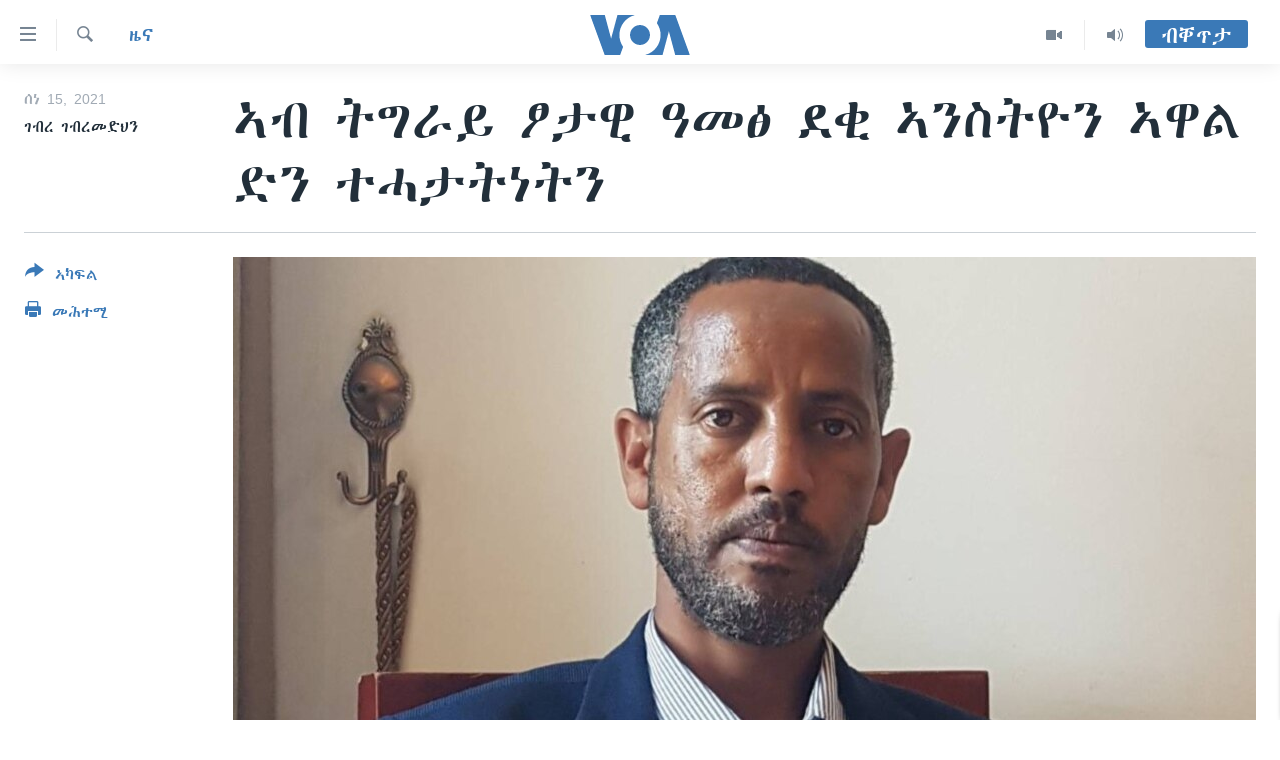

--- FILE ---
content_type: text/html; charset=utf-8
request_url: https://tigrigna.voanews.com/a/%E1%8A%A3%E1%89%A5-%E1%89%B5%E1%8C%8D%E1%88%AB%E1%8B%AD-%E1%8D%86%E1%89%B3%E1%8B%8A-%E1%8B%93%E1%88%98%E1%8D%85-%E1%8B%B0%E1%89%82-%E1%8A%A3%E1%8A%95%E1%88%B5%E1%89%B5%E1%8B%AE%E1%8A%95-%E1%8A%A3%E1%8B%8B%E1%88%8D%E1%8B%B5%E1%8A%95-%E1%89%B0%E1%88%93%E1%89%B3%E1%89%B5%E1%8A%90%E1%89%B5%E1%8A%95-/5929562.html
body_size: 14007
content:

<!DOCTYPE html>
<html lang="ti" dir="ltr" class="no-js">
<head>
<link href="/Content/responsive/VOA/ti/VOA-ti.css?&amp;av=0.0.0.0&amp;cb=306" rel="stylesheet"/>
<script src="https://tags.voanews.com/voa-pangea/prod/utag.sync.js"></script> <script type='text/javascript' src='https://www.youtube.com/iframe_api' async></script>
<script type="text/javascript">
//a general 'js' detection, must be on top level in <head>, due to CSS performance
document.documentElement.className = "js";
var cacheBuster = "306";
var appBaseUrl = "/";
var imgEnhancerBreakpoints = [0, 144, 256, 408, 650, 1023, 1597];
var isLoggingEnabled = false;
var isPreviewPage = false;
var isLivePreviewPage = false;
if (!isPreviewPage) {
window.RFE = window.RFE || {};
window.RFE.cacheEnabledByParam = window.location.href.indexOf('nocache=1') === -1;
const url = new URL(window.location.href);
const params = new URLSearchParams(url.search);
// Remove the 'nocache' parameter
params.delete('nocache');
// Update the URL without the 'nocache' parameter
url.search = params.toString();
window.history.replaceState(null, '', url.toString());
} else {
window.addEventListener('load', function() {
const links = window.document.links;
for (let i = 0; i < links.length; i++) {
links[i].href = '#';
links[i].target = '_self';
}
})
}
var pwaEnabled = false;
var swCacheDisabled;
</script>
<meta charset="utf-8" />
<title>ኣብ&#160;ትግራይ&#160;ፆታዊ&#160;ዓመፅ&#160;ደቂ&#160;ኣንስትዮን&#160;ኣዋልድን&#160;ተሓታትነትን&#160;</title>
<meta name="description" content="ብፌደራል&#160;መንግስቲ&#160;ናይ&#160;ዝተሸመ&#160;ግዚያዊ&#160;ምምሕዳር&#160;ክልል&#160;ትግራይ&#160;ኣባል&#160;ካብኔ&#160; ዝኾና&#160;ሓላፊት&#160;ቢሮ&#160;ጉዳይ&#160;ደቂ&#160;ኣንስትዮ&#160;ወይዘሮ&#160;እትየነሽ&#160;ንጉሰን&#160;ኣባል&#160;ኮማንድ&#160; ፖስትን&#160;ሓላፊ&#160;ቢሮ&#160;ፍትሕን&#160;ክልል&#160;ትግራይ&#160;ኣቶ&#160;ኣበራ&#160;ንጉሰን&#160;ኣብ&#160;ትግራይ&#160;ብኢሱዎ&#160; ከምዝቐፀለ&#160;ዝዝረበሉ&#160;ፆታዊ&#160;ዓመፅ&#160;ደቂ&#160;ኣንስትዮን&#160;ኣዋልድን&#160;ብዝምልከት&#160;ካብ&#160; ሰማዕቲ&#160;ዝተልዓሉ&#160;ሕቶታት&#160;መልሲ&#160;ሂቦም&#160;ኣለው።
ኣቶ&#160;ኣበራ&#160; &quot;ኣብ&#160;ልዕሊ&#160;ደቂ&#160;ኣንስትዮን&#160;ኣዋልድን&#160;ዝፍፀመ&#160;ዘሎ&#160;ኣረመናዊ&#160;ተግባር..." />
<meta name="keywords" content="ዜና, ቀርኒ ኣፍሪቃ, ETHIOPIA, Eritrea, Tigray Region" />
<meta name="viewport" content="width=device-width, initial-scale=1.0" />
<meta http-equiv="X-UA-Compatible" content="IE=edge" />
<meta name="robots" content="max-image-preview:large"><meta property="fb:pages" content="132597640090658" />
<meta name="msvalidate.01" content="3286EE554B6F672A6F2E608C02343C0E" />
<link href="https://tigrigna.voanews.com/a/ኣብ-ትግራይ-ፆታዊ-ዓመፅ-ደቂ-ኣንስትዮን-ኣዋልድን-ተሓታትነትን-/5929562.html" rel="canonical" />
<meta name="apple-mobile-web-app-title" content="VOA" />
<meta name="apple-mobile-web-app-status-bar-style" content="black" />
<meta name="apple-itunes-app" content="app-id=632618796, app-argument=//5929562.ltr" />
<meta content="ኣብ ትግራይ ፆታዊ ዓመፅ ደቂ ኣንስትዮን ኣዋልድን ተሓታትነትን " property="og:title" />
<meta content="ብፌደራል መንግስቲ ናይ ዝተሸመ ግዚያዊ ምምሕዳር ክልል ትግራይ ኣባል ካብኔ ዝኾና ሓላፊት ቢሮ ጉዳይ ደቂ ኣንስትዮ ወይዘሮ እትየነሽ ንጉሰን ኣባል ኮማንድ ፖስትን ሓላፊ ቢሮ ፍትሕን ክልል ትግራይ ኣቶ ኣበራ ንጉሰን ኣብ ትግራይ ብኢሱዎ ከምዝቐፀለ ዝዝረበሉ ፆታዊ ዓመፅ ደቂ ኣንስትዮን ኣዋልድን ብዝምልከት ካብ ሰማዕቲ ዝተልዓሉ ሕቶታት መልሲ ሂቦም ኣለው።
ኣቶ ኣበራ &quot;ኣብ ልዕሊ ደቂ ኣንስትዮን ኣዋልድን ዝፍፀመ ዘሎ ኣረመናዊ ተግባር..." property="og:description" />
<meta content="article" property="og:type" />
<meta content="https://tigrigna.voanews.com/a/ኣብ-ትግራይ-ፆታዊ-ዓመፅ-ደቂ-ኣንስትዮን-ኣዋልድን-ተሓታትነትን-/5929562.html" property="og:url" />
<meta content="ቪኦኤ" property="og:site_name" />
<meta content="https://www.facebook.com/pages/VOA-Tigrigna/132597640090658" property="article:publisher" />
<meta content="https://gdb.voanews.com/e94f5e7f-8490-4da0-b419-b381c190d89e_cx0_cy43_cw0_w1200_h630.jpg" property="og:image" />
<meta content="1200" property="og:image:width" />
<meta content="630" property="og:image:height" />
<meta content="587038754814637" property="fb:app_id" />
<meta content="ገብረ ገብረመድህን" name="Author" />
<meta content="summary_large_image" name="twitter:card" />
<meta content="@VOATigrigna" name="twitter:site" />
<meta content="https://gdb.voanews.com/e94f5e7f-8490-4da0-b419-b381c190d89e_cx0_cy43_cw0_w1200_h630.jpg" name="twitter:image" />
<meta content="ኣብ ትግራይ ፆታዊ ዓመፅ ደቂ ኣንስትዮን ኣዋልድን ተሓታትነትን " name="twitter:title" />
<meta content="ብፌደራል መንግስቲ ናይ ዝተሸመ ግዚያዊ ምምሕዳር ክልል ትግራይ ኣባል ካብኔ ዝኾና ሓላፊት ቢሮ ጉዳይ ደቂ ኣንስትዮ ወይዘሮ እትየነሽ ንጉሰን ኣባል ኮማንድ ፖስትን ሓላፊ ቢሮ ፍትሕን ክልል ትግራይ ኣቶ ኣበራ ንጉሰን ኣብ ትግራይ ብኢሱዎ ከምዝቐፀለ ዝዝረበሉ ፆታዊ ዓመፅ ደቂ ኣንስትዮን ኣዋልድን ብዝምልከት ካብ ሰማዕቲ ዝተልዓሉ ሕቶታት መልሲ ሂቦም ኣለው።
ኣቶ ኣበራ &quot;ኣብ ልዕሊ ደቂ ኣንስትዮን ኣዋልድን ዝፍፀመ ዘሎ ኣረመናዊ ተግባር..." name="twitter:description" />
<link rel="amphtml" href="https://tigrigna.voanews.com/amp/ኣብ-ትግራይ-ፆታዊ-ዓመፅ-ደቂ-ኣንስትዮን-ኣዋልድን-ተሓታትነትን-/5929562.html" />
<script type="application/ld+json">{"articleSection":"ዜና","isAccessibleForFree":true,"headline":"ኣብ ትግራይ ፆታዊ ዓመፅ ደቂ ኣንስትዮን ኣዋልድን ተሓታትነትን ","inLanguage":"ti","keywords":"ዜና, ቀርኒ ኣፍሪቃ, ETHIOPIA, Eritrea, Tigray Region","author":{"@type":"Person","url":"https://tigrigna.voanews.com/author/ገብረ-ገብረመድህን/_tbp_","description":"","image":{"@type":"ImageObject"},"name":"ገብረ ገብረመድህን"},"datePublished":"2021-06-15 14:21:25Z","dateModified":"2021-06-15 14:32:25Z","publisher":{"logo":{"width":512,"height":220,"@type":"ImageObject","url":"https://tigrigna.voanews.com/Content/responsive/VOA/ti/img/logo.png"},"@type":"NewsMediaOrganization","url":"https://tigrigna.voanews.com","sameAs":["https://www.facebook.com/VOA-Tigrigna-132597640090658/?ref=ts\u0026fref=ts","https://www.youtube.com/voatigrigna","https://www.instagram.com/voatigrigna","https://twitter.com/voatigrigna","https://telegram.me/YourUsernameHere","","https://www.whatsapp.com/channel/0029VaZu1cPHFxP2I6zxD209"],"name":"ድምጺ ኣሜሪካ","alternateName":""},"@context":"https://schema.org","@type":"NewsArticle","mainEntityOfPage":"https://tigrigna.voanews.com/a/ኣብ-ትግራይ-ፆታዊ-ዓመፅ-ደቂ-ኣንስትዮን-ኣዋልድን-ተሓታትነትን-/5929562.html","url":"https://tigrigna.voanews.com/a/ኣብ-ትግራይ-ፆታዊ-ዓመፅ-ደቂ-ኣንስትዮን-ኣዋልድን-ተሓታትነትን-/5929562.html","description":"ብፌደራል መንግስቲ ናይ ዝተሸመ ግዚያዊ ምምሕዳር ክልል ትግራይ ኣባል ካብኔ ዝኾና ሓላፊት ቢሮ ጉዳይ ደቂ ኣንስትዮ ወይዘሮ እትየነሽ ንጉሰን ኣባል ኮማንድ ፖስትን ሓላፊ ቢሮ ፍትሕን ክልል ትግራይ ኣቶ ኣበራ ንጉሰን ኣብ ትግራይ ብኢሱዎ ከምዝቐፀለ ዝዝረበሉ ፆታዊ ዓመፅ ደቂ ኣንስትዮን ኣዋልድን ብዝምልከት ካብ ሰማዕቲ ዝተልዓሉ ሕቶታት መልሲ ሂቦም ኣለው።\r\n ኣቶ ኣበራ \u0022ኣብ ልዕሊ ደቂ ኣንስትዮን ኣዋልድን ዝፍፀመ ዘሎ ኣረመናዊ ተግባር...","image":{"width":1080,"height":608,"@type":"ImageObject","url":"https://gdb.voanews.com/e94f5e7f-8490-4da0-b419-b381c190d89e_cx0_cy43_cw0_w1080_h608.jpg"},"name":"ኣብ ትግራይ ፆታዊ ዓመፅ ደቂ ኣንስትዮን ኣዋልድን ተሓታትነትን "}</script>
<script src="/Scripts/responsive/infographics.b?v=dVbZ-Cza7s4UoO3BqYSZdbxQZVF4BOLP5EfYDs4kqEo1&amp;av=0.0.0.0&amp;cb=306"></script>
<script src="/Scripts/responsive/loader.b?v=Q26XNwrL6vJYKjqFQRDnx01Lk2pi1mRsuLEaVKMsvpA1&amp;av=0.0.0.0&amp;cb=306"></script>
<link rel="icon" type="image/svg+xml" href="/Content/responsive/VOA/img/webApp/favicon.svg" />
<link rel="alternate icon" href="/Content/responsive/VOA/img/webApp/favicon.ico" />
<link rel="apple-touch-icon" sizes="152x152" href="/Content/responsive/VOA/img/webApp/ico-152x152.png" />
<link rel="apple-touch-icon" sizes="144x144" href="/Content/responsive/VOA/img/webApp/ico-144x144.png" />
<link rel="apple-touch-icon" sizes="114x114" href="/Content/responsive/VOA/img/webApp/ico-114x114.png" />
<link rel="apple-touch-icon" sizes="72x72" href="/Content/responsive/VOA/img/webApp/ico-72x72.png" />
<link rel="apple-touch-icon-precomposed" href="/Content/responsive/VOA/img/webApp/ico-57x57.png" />
<link rel="icon" sizes="192x192" href="/Content/responsive/VOA/img/webApp/ico-192x192.png" />
<link rel="icon" sizes="128x128" href="/Content/responsive/VOA/img/webApp/ico-128x128.png" />
<meta name="msapplication-TileColor" content="#ffffff" />
<meta name="msapplication-TileImage" content="/Content/responsive/VOA/img/webApp/ico-144x144.png" />
<link rel="alternate" type="application/rss+xml" title="VOA - Top Stories [RSS]" href="/api/" />
<link rel="sitemap" type="application/rss+xml" href="/sitemap.xml" />
</head>
<body class=" nav-no-loaded cc_theme pg-article print-lay-article js-category-to-nav nojs-images ">
<script type="text/javascript" >
var analyticsData = {url:"https://tigrigna.voanews.com/a/%e1%8a%a3%e1%89%a5-%e1%89%b5%e1%8c%8d%e1%88%ab%e1%8b%ad-%e1%8d%86%e1%89%b3%e1%8b%8a-%e1%8b%93%e1%88%98%e1%8d%85-%e1%8b%b0%e1%89%82-%e1%8a%a3%e1%8a%95%e1%88%b5%e1%89%b5%e1%8b%ae%e1%8a%95-%e1%8a%a3%e1%8b%8b%e1%88%8d%e1%8b%b5%e1%8a%95-%e1%89%b0%e1%88%93%e1%89%b3%e1%89%b5%e1%8a%90%e1%89%b5%e1%8a%95-/5929562.html",property_id:"487",article_uid:"5929562",page_title:"ኣብ ትግራይ ፆታዊ ዓመፅ ደቂ ኣንስትዮን ኣዋልድን ተሓታትነትን ",page_type:"article",content_type:"article",subcontent_type:"article",last_modified:"2021-06-15 14:32:25Z",pub_datetime:"2021-06-15 14:21:25Z",pub_year:"2021",pub_month:"06",pub_day:"15",pub_hour:"14",pub_weekday:"Tuesday",section:"ዜና",english_section:"news",byline:"ገብረ ገብረመድህን",categories:"news,horn-africa",tags:"ethiopia;eritrea;tigray region",domain:"tigrigna.voanews.com",language:"Tigrinya",language_service:"VOA Horn of Africa",platform:"web",copied:"no",copied_article:"",copied_title:"",runs_js:"Yes",cms_release:"8.44.0.0.306",enviro_type:"prod",slug:"ኣብ-ትግራይ-ፆታዊ-ዓመፅ-ደቂ-ኣንስትዮን-ኣዋልድን-ተሓታትነትን-",entity:"VOA",short_language_service:"TIG",platform_short:"W",page_name:"ኣብ ትግራይ ፆታዊ ዓመፅ ደቂ ኣንስትዮን ኣዋልድን ተሓታትነትን "};
</script>
<noscript><iframe src="https://www.googletagmanager.com/ns.html?id=GTM-N8MP7P" height="0" width="0" style="display:none;visibility:hidden"></iframe></noscript><script type="text/javascript" data-cookiecategory="analytics">
var gtmEventObject = Object.assign({}, analyticsData, {event: 'page_meta_ready'});window.dataLayer = window.dataLayer || [];window.dataLayer.push(gtmEventObject);
if (top.location === self.location) { //if not inside of an IFrame
var renderGtm = "true";
if (renderGtm === "true") {
(function(w,d,s,l,i){w[l]=w[l]||[];w[l].push({'gtm.start':new Date().getTime(),event:'gtm.js'});var f=d.getElementsByTagName(s)[0],j=d.createElement(s),dl=l!='dataLayer'?'&l='+l:'';j.async=true;j.src='//www.googletagmanager.com/gtm.js?id='+i+dl;f.parentNode.insertBefore(j,f);})(window,document,'script','dataLayer','GTM-N8MP7P');
}
}
</script>
<!--Analytics tag js version start-->
<script type="text/javascript" data-cookiecategory="analytics">
var utag_data = Object.assign({}, analyticsData, {});
if(typeof(TealiumTagFrom)==='function' && typeof(TealiumTagSearchKeyword)==='function') {
var utag_from=TealiumTagFrom();var utag_searchKeyword=TealiumTagSearchKeyword();
if(utag_searchKeyword!=null && utag_searchKeyword!=='' && utag_data["search_keyword"]==null) utag_data["search_keyword"]=utag_searchKeyword;if(utag_from!=null && utag_from!=='') utag_data["from"]=TealiumTagFrom();}
if(window.top!== window.self&&utag_data.page_type==="snippet"){utag_data.page_type = 'iframe';}
try{if(window.top!==window.self&&window.self.location.hostname===window.top.location.hostname){utag_data.platform = 'self-embed';utag_data.platform_short = 'se';}}catch(e){if(window.top!==window.self&&window.self.location.search.includes("platformType=self-embed")){utag_data.platform = 'cross-promo';utag_data.platform_short = 'cp';}}
(function(a,b,c,d){ a="https://tags.voanews.com/voa-pangea/prod/utag.js"; b=document;c="script";d=b.createElement(c);d.src=a;d.type="text/java"+c;d.async=true; a=b.getElementsByTagName(c)[0];a.parentNode.insertBefore(d,a); })();
</script>
<!--Analytics tag js version end-->
<!-- Analytics tag management NoScript -->
<noscript>
<img style="position: absolute; border: none;" src="https://ssc.voanews.com/b/ss/bbgprod,bbgentityvoa/1/G.4--NS/1238513521?pageName=voa%3atig%3aw%3aarticle%3a%e1%8a%a3%e1%89%a5%c2%a0%e1%89%b5%e1%8c%8d%e1%88%ab%e1%8b%ad%c2%a0%e1%8d%86%e1%89%b3%e1%8b%8a%c2%a0%e1%8b%93%e1%88%98%e1%8d%85%c2%a0%e1%8b%b0%e1%89%82%c2%a0%e1%8a%a3%e1%8a%95%e1%88%b5%e1%89%b5%e1%8b%ae%e1%8a%95%c2%a0%e1%8a%a3%e1%8b%8b%e1%88%8d%e1%8b%b5%e1%8a%95%c2%a0%e1%89%b0%e1%88%93%e1%89%b3%e1%89%b5%e1%8a%90%e1%89%b5%e1%8a%95%c2%a0&amp;c6=%e1%8a%a3%e1%89%a5%c2%a0%e1%89%b5%e1%8c%8d%e1%88%ab%e1%8b%ad%c2%a0%e1%8d%86%e1%89%b3%e1%8b%8a%c2%a0%e1%8b%93%e1%88%98%e1%8d%85%c2%a0%e1%8b%b0%e1%89%82%c2%a0%e1%8a%a3%e1%8a%95%e1%88%b5%e1%89%b5%e1%8b%ae%e1%8a%95%c2%a0%e1%8a%a3%e1%8b%8b%e1%88%8d%e1%8b%b5%e1%8a%95%c2%a0%e1%89%b0%e1%88%93%e1%89%b3%e1%89%b5%e1%8a%90%e1%89%b5%e1%8a%95%c2%a0&amp;v36=8.44.0.0.306&amp;v6=D=c6&amp;g=https%3a%2f%2ftigrigna.voanews.com%2fa%2f%25e1%258a%25a3%25e1%2589%25a5-%25e1%2589%25b5%25e1%258c%258d%25e1%2588%25ab%25e1%258b%25ad-%25e1%258d%2586%25e1%2589%25b3%25e1%258b%258a-%25e1%258b%2593%25e1%2588%2598%25e1%258d%2585-%25e1%258b%25b0%25e1%2589%2582-%25e1%258a%25a3%25e1%258a%2595%25e1%2588%25b5%25e1%2589%25b5%25e1%258b%25ae%25e1%258a%2595-%25e1%258a%25a3%25e1%258b%258b%25e1%2588%258d%25e1%258b%25b5%25e1%258a%2595-%25e1%2589%25b0%25e1%2588%2593%25e1%2589%25b3%25e1%2589%25b5%25e1%258a%2590%25e1%2589%25b5%25e1%258a%2595-%2f5929562.html&amp;c1=D=g&amp;v1=D=g&amp;events=event1,event52&amp;c16=voa%20horn%20of%20africa&amp;v16=D=c16&amp;c5=news&amp;v5=D=c5&amp;ch=%e1%8b%9c%e1%8a%93&amp;c15=tigrinya&amp;v15=D=c15&amp;c4=article&amp;v4=D=c4&amp;c14=5929562&amp;v14=D=c14&amp;v20=no&amp;c17=web&amp;v17=D=c17&amp;mcorgid=518abc7455e462b97f000101%40adobeorg&amp;server=tigrigna.voanews.com&amp;pageType=D=c4&amp;ns=bbg&amp;v29=D=server&amp;v25=voa&amp;v30=487&amp;v105=D=User-Agent " alt="analytics" width="1" height="1" /></noscript>
<!-- End of Analytics tag management NoScript -->
<!--*** Accessibility links - For ScreenReaders only ***-->
<section>
<div class="sr-only">
<h2>ክርከብ ዝኽእል መራኸቢታት</h2>
<ul>
<li><a href="#content" data-disable-smooth-scroll="1">ናብ ቀንዲ ትሕዝቶ ሕለፍ</a></li>
<li><a href="#navigation" data-disable-smooth-scroll="1">ናብ ቀንዲ መምርሒ ስገር</a></li>
<li><a href="#txtHeaderSearch" data-disable-smooth-scroll="1"> ናብ መፈተሺ ስገር </a></li>
</ul>
</div>
</section>
<div dir="ltr">
<div id="page">
<aside>
<div class="c-lightbox overlay-modal">
<div class="c-lightbox__intro">
<h2 class="c-lightbox__intro-title"></h2>
<button class="btn btn--rounded c-lightbox__btn c-lightbox__intro-next" title="ዝቅፅል">
<span class="ico ico--rounded ico-chevron-forward"></span>
<span class="sr-only">ዝቅፅል</span>
</button>
</div>
<div class="c-lightbox__nav">
<button class="btn btn--rounded c-lightbox__btn c-lightbox__btn--close" title="ዕፀዎ">
<span class="ico ico--rounded ico-close"></span>
<span class="sr-only">ዕፀዎ</span>
</button>
<button class="btn btn--rounded c-lightbox__btn c-lightbox__btn--prev" title="ቀዳማይ">
<span class="ico ico--rounded ico-chevron-backward"></span>
<span class="sr-only">ቀዳማይ</span>
</button>
<button class="btn btn--rounded c-lightbox__btn c-lightbox__btn--next" title="ዝቅፅል">
<span class="ico ico--rounded ico-chevron-forward"></span>
<span class="sr-only">ዝቅፅል</span>
</button>
</div>
<div class="c-lightbox__content-wrap">
<figure class="c-lightbox__content">
<span class="c-spinner c-spinner--lightbox">
<img src="/Content/responsive/img/player-spinner.png"
alt="please wait"
title="please wait" />
</span>
<div class="c-lightbox__img">
<div class="thumb">
<img src="" alt="" />
</div>
</div>
<figcaption>
<div class="c-lightbox__info c-lightbox__info--foot">
<span class="c-lightbox__counter"></span>
<span class="caption c-lightbox__caption"></span>
</div>
</figcaption>
</figure>
</div>
<div class="hidden">
<div class="content-advisory__box content-advisory__box--lightbox">
<span class="content-advisory__box-text">This image contains sensitive content which some people may find offensive or disturbing.</span>
<button class="btn btn--transparent content-advisory__box-btn m-t-md" value="text" type="button">
<span class="btn__text">
Click to reveal
</span>
</button>
</div>
</div>
</div>
<div class="print-dialogue">
<div class="container">
<h3 class="print-dialogue__title section-head">Print Options:</h3>
<div class="print-dialogue__opts">
<ul class="print-dialogue__opt-group">
<li class="form__group form__group--checkbox">
<input class="form__check " id="checkboxImages" name="checkboxImages" type="checkbox" checked="checked" />
<label for="checkboxImages" class="form__label m-t-md">Images</label>
</li>
<li class="form__group form__group--checkbox">
<input class="form__check " id="checkboxMultimedia" name="checkboxMultimedia" type="checkbox" checked="checked" />
<label for="checkboxMultimedia" class="form__label m-t-md">Multimedia</label>
</li>
</ul>
<ul class="print-dialogue__opt-group">
<li class="form__group form__group--checkbox">
<input class="form__check " id="checkboxEmbedded" name="checkboxEmbedded" type="checkbox" checked="checked" />
<label for="checkboxEmbedded" class="form__label m-t-md">Embedded Content</label>
</li>
<li class="hidden">
<input class="form__check " id="checkboxComments" name="checkboxComments" type="checkbox" />
<label for="checkboxComments" class="form__label m-t-md">Comments</label>
</li>
</ul>
</div>
<div class="print-dialogue__buttons">
<button class="btn btn--secondary close-button" type="button" title="ሰርዝ">
<span class="btn__text ">ሰርዝ</span>
</button>
<button class="btn btn-cust-print m-l-sm" type="button" title="መሕተሚ">
<span class="btn__text ">መሕተሚ</span>
</button>
</div>
</div>
</div>
<div class="ctc-message pos-fix">
<div class="ctc-message__inner">Link has been copied to clipboard</div>
</div>
</aside>
<div class="hdr-20 hdr-20--big">
<div class="hdr-20__inner">
<div class="hdr-20__max pos-rel">
<div class="hdr-20__side hdr-20__side--primary d-flex">
<label data-for="main-menu-ctrl" data-switcher-trigger="true" data-switch-target="main-menu-ctrl" class="burger hdr-trigger pos-rel trans-trigger" data-trans-evt="click" data-trans-id="menu">
<span class="ico ico-close hdr-trigger__ico hdr-trigger__ico--close burger__ico burger__ico--close"></span>
<span class="ico ico-menu hdr-trigger__ico hdr-trigger__ico--open burger__ico burger__ico--open"></span>
</label>
<div class="menu-pnl pos-fix trans-target" data-switch-target="main-menu-ctrl" data-trans-id="menu">
<div class="menu-pnl__inner">
<nav class="main-nav menu-pnl__item menu-pnl__item--first">
<ul class="main-nav__list accordeon" data-analytics-tales="false" data-promo-name="link" data-location-name="nav,secnav">
<li class="main-nav__item accordeon__item" data-switch-target="menu-item-1460">
<label class="main-nav__item-name main-nav__item-name--label accordeon__control-label" data-switcher-trigger="true" data-for="menu-item-1460">
ዜና
<span class="ico ico-chevron-down main-nav__chev"></span>
</label>
<div class="main-nav__sub-list">
<a class="main-nav__item-name main-nav__item-name--link main-nav__item-name--sub" href="/ethiopia-eritrea" title="ኤርትራ/ኢትዮጵያ" data-item-name="ethiopia-eritrea" >ኤርትራ/ኢትዮጵያ</a>
<a class="main-nav__item-name main-nav__item-name--link main-nav__item-name--sub" href="/world" title="ዓለም" data-item-name="world-news" >ዓለም</a>
<a class="main-nav__item-name main-nav__item-name--link main-nav__item-name--sub" href="/p/9097.html" title="ማእከላይ ምብራቕ" data-item-name="middle-east" >ማእከላይ ምብራቕ</a>
</div>
</li>
<li class="main-nav__item accordeon__item" data-switch-target="menu-item-1463">
<label class="main-nav__item-name main-nav__item-name--label accordeon__control-label" data-switcher-trigger="true" data-for="menu-item-1463">
ሰሙናዊ መደባት
<span class="ico ico-chevron-down main-nav__chev"></span>
</label>
<div class="main-nav__sub-list">
<a class="main-nav__item-name main-nav__item-name--link main-nav__item-name--sub" href="/weekly-programs" title="ሰሙናዊ መደባት" data-item-name="weekly-programming" >ሰሙናዊ መደባት</a>
<a class="main-nav__item-name main-nav__item-name--link main-nav__item-name--sub" href="/p/7830.html" title="እዋናዊ ጉዳያት" data-item-name="weekly-programs-current-affairs" >እዋናዊ ጉዳያት</a>
<a class="main-nav__item-name main-nav__item-name--link main-nav__item-name--sub" href="/p/7831.html" title="ጥዕና" data-item-name="weekly-programs-health" >ጥዕና</a>
<a class="main-nav__item-name main-nav__item-name--link main-nav__item-name--sub" href="/p/7832.html" title="መንእሰያት" data-item-name="weekly-programs-youth" >መንእሰያት</a>
<a class="main-nav__item-name main-nav__item-name--link main-nav__item-name--sub" href="/p/7834.html" title="ኤርትራውያን ኣብ ኣመሪካ" data-item-name="eritreans-in-america" >ኤርትራውያን ኣብ ኣመሪካ</a>
<a class="main-nav__item-name main-nav__item-name--link main-nav__item-name--sub" href="/p/7835.html" title="ህዝቢ ምስ ህዝቢ" data-item-name="people-to-people" >ህዝቢ ምስ ህዝቢ</a>
<a class="main-nav__item-name main-nav__item-name--link main-nav__item-name--sub" href="/z/7788" title="ደቂ ኣንስትዮን ህጻናትን" data-item-name="women-and-family" >ደቂ ኣንስትዮን ህጻናትን</a>
<a class="main-nav__item-name main-nav__item-name--link main-nav__item-name--sub" href="/z/7148" title="ሳይንስን ቴክኖሎጂን" data-item-name="science-and-technology" >ሳይንስን ቴክኖሎጂን</a>
<a class="main-nav__item-name main-nav__item-name--link main-nav__item-name--sub" href="/p/7836.html" title="ቂሔ ጽልሚ" data-item-name="weekly-programs-culture" >ቂሔ ጽልሚ</a>
</div>
</li>
<li class="main-nav__item accordeon__item" data-switch-target="menu-item-1464">
<label class="main-nav__item-name main-nav__item-name--label accordeon__control-label" data-switcher-trigger="true" data-for="menu-item-1464">
ራድዮ
<span class="ico ico-chevron-down main-nav__chev"></span>
</label>
<div class="main-nav__sub-list">
<a class="main-nav__item-name main-nav__item-name--link main-nav__item-name--sub" href="/daily-radio-show" title="ፈነወ ትግርኛ 1900" data-item-name="tigrinia-news-1900" >ፈነወ ትግርኛ 1900</a>
<a class="main-nav__item-name main-nav__item-name--link main-nav__item-name--sub" href="/z/4280" title="መኽዘን ሓጸርቲ ድምጺ" data-item-name="short-audio-clip1" >መኽዘን ሓጸርቲ ድምጺ</a>
<a class="main-nav__item-name main-nav__item-name--link main-nav__item-name--sub" href="https://tigrigna.voanews.com/z/5500" title="ትሕዝቶ ወሃብቲ ርእይቶ" target="_blank" rel="noopener">ትሕዝቶ ወሃብቲ ርእይቶ</a>
</div>
</li>
<li class="main-nav__item accordeon__item" data-switch-target="menu-item-1465">
<label class="main-nav__item-name main-nav__item-name--label accordeon__control-label" data-switcher-trigger="true" data-for="menu-item-1465">
ቪድዮ
<span class="ico ico-chevron-down main-nav__chev"></span>
</label>
<div class="main-nav__sub-list">
<a class="main-nav__item-name main-nav__item-name--link main-nav__item-name--sub" href="/z/3314" title="VOA60 ኣፍሪቃ" data-item-name="voa-60-africa" >VOA60 ኣፍሪቃ</a>
<a class="main-nav__item-name main-nav__item-name--link main-nav__item-name--sub" href="/z/3478" title="VOA60 ኣመሪካ" data-item-name="voa60-america" >VOA60 ኣመሪካ</a>
<a class="main-nav__item-name main-nav__item-name--link main-nav__item-name--sub" href="/z/3313" title="VOA60 ዓለም" data-item-name="voa-60-world" >VOA60 ዓለም</a>
<a class="main-nav__item-name main-nav__item-name--link main-nav__item-name--sub" href="/z/3312" title="ቪድዮ" data-item-name="video" >ቪድዮ</a>
</div>
</li>
<li class="main-nav__item">
<a class="main-nav__item-name main-nav__item-name--link" href="/special-reports" title="ፍሉይ ዓምዲ" data-item-name="special-report" >ፍሉይ ዓምዲ</a>
</li>
<li class="main-nav__item">
<a class="main-nav__item-name main-nav__item-name--link" href="/radio-on-tv" title="ዕለታዊ ፈነወ ድምጺ ኣመሪካ ቋንቋ ትግርኛ" data-item-name="daily-radio-on-tv" >ዕለታዊ ፈነወ ድምጺ ኣመሪካ ቋንቋ ትግርኛ</a>
</li>
</ul>
</nav>
<div class="menu-pnl__item">
<a href="https://learningenglish.voanews.com/" class="menu-pnl__item-link" alt="ትምህርቲ እንግሊዝኛ">ትምህርቲ እንግሊዝኛ</a>
</div>
<div class="menu-pnl__item menu-pnl__item--social">
<h5 class="menu-pnl__sub-head">ማሕበራዊ ገጻትና</h5>
<a href="https://www.facebook.com/VOA-Tigrigna-132597640090658/?ref=ts&amp;fref=ts" title="ኣብ ‘ፈስቡክ’ ተኸታተሉና" data-analytics-text="follow_on_facebook" class="btn btn--rounded btn--social-inverted menu-pnl__btn js-social-btn btn-facebook" target="_blank" rel="noopener">
<span class="ico ico-facebook-alt ico--rounded"></span>
</a>
<a href="https://www.youtube.com/voatigrigna" title="Follow us on Youtube" data-analytics-text="follow_on_youtube" class="btn btn--rounded btn--social-inverted menu-pnl__btn js-social-btn btn-youtube" target="_blank" rel="noopener">
<span class="ico ico-youtube ico--rounded"></span>
</a>
<a href="https://www.instagram.com/voatigrigna" title="Follow us on Instagram" data-analytics-text="follow_on_instagram" class="btn btn--rounded btn--social-inverted menu-pnl__btn js-social-btn btn-instagram" target="_blank" rel="noopener">
<span class="ico ico-instagram ico--rounded"></span>
</a>
<a href="https://twitter.com/voatigrigna" title="ኣብ ‘ትዊትር’ ተኸታተሉና" data-analytics-text="follow_on_twitter" class="btn btn--rounded btn--social-inverted menu-pnl__btn js-social-btn btn-twitter" target="_blank" rel="noopener">
<span class="ico ico-twitter ico--rounded"></span>
</a>
<a href="https://telegram.me/YourUsernameHere" title="Follow us on Telegram" data-analytics-text="follow_on_telegram" class="btn btn--rounded btn--social-inverted menu-pnl__btn js-social-btn btn-telegram" target="_blank" rel="noopener">
<span class="ico ico-telegram ico--rounded"></span>
</a>
</div>
<div class="menu-pnl__item">
<a href="/navigation/allsites" class="menu-pnl__item-link">
<span class="ico ico-languages "></span>
ቋንቋታት
</a>
</div>
</div>
</div>
<label data-for="top-search-ctrl" data-switcher-trigger="true" data-switch-target="top-search-ctrl" class="top-srch-trigger hdr-trigger">
<span class="ico ico-close hdr-trigger__ico hdr-trigger__ico--close top-srch-trigger__ico top-srch-trigger__ico--close"></span>
<span class="ico ico-search hdr-trigger__ico hdr-trigger__ico--open top-srch-trigger__ico top-srch-trigger__ico--open"></span>
</label>
<div class="srch-top srch-top--in-header" data-switch-target="top-search-ctrl">
<div class="container">
<form action="/s" class="srch-top__form srch-top__form--in-header" id="form-topSearchHeader" method="get" role="search"><label for="txtHeaderSearch" class="sr-only">Search</label>
<input type="text" id="txtHeaderSearch" name="k" placeholder="መድለይ ጽሑፍ..." accesskey="s" value="" class="srch-top__input analyticstag-event" onkeydown="if (event.keyCode === 13) { FireAnalyticsTagEventOnSearch('search', $dom.get('#txtHeaderSearch')[0].value) }" />
<button title="Search" type="submit" class="btn btn--top-srch analyticstag-event" onclick="FireAnalyticsTagEventOnSearch('search', $dom.get('#txtHeaderSearch')[0].value) ">
<span class="ico ico-search"></span>
</button></form>
</div>
</div>
<a href="/" class="main-logo-link">
<img src="/Content/responsive/VOA/ti/img/logo-compact.svg" class="main-logo main-logo--comp" alt="site logo">
<img src="/Content/responsive/VOA/ti/img/logo.svg" class="main-logo main-logo--big" alt="site logo">
</a>
</div>
<div class="hdr-20__side hdr-20__side--secondary d-flex">
<a href="/daily-radio-show" title="Audio" class="hdr-20__secondary-item" data-item-name="audio">
<span class="ico ico-audio hdr-20__secondary-icon"></span>
</a>
<a href="/radio-on-tv" title="Video" class="hdr-20__secondary-item" data-item-name="video">
<span class="ico ico-video hdr-20__secondary-icon"></span>
</a>
<a href="/s" title="Search" class="hdr-20__secondary-item hdr-20__secondary-item--search" data-item-name="search">
<span class="ico ico-search hdr-20__secondary-icon hdr-20__secondary-icon--search"></span>
</a>
<div class="hdr-20__secondary-item live-b-drop">
<div class="live-b-drop__off">
<a href="/live/" class="live-b-drop__link" title="ብቐጥታ" data-item-name="live">
<span class="badge badge--live-btn badge--live-btn-off">
ብቐጥታ
</span>
</a>
</div>
<div class="live-b-drop__on hidden">
<label data-for="live-ctrl" data-switcher-trigger="true" data-switch-target="live-ctrl" class="live-b-drop__label pos-rel">
<span class="badge badge--live badge--live-btn">
ብቐጥታ
</span>
<span class="ico ico-close live-b-drop__label-ico live-b-drop__label-ico--close"></span>
</label>
<div class="live-b-drop__panel" id="targetLivePanelDiv" data-switch-target="live-ctrl"></div>
</div>
</div>
<div class="srch-bottom">
<form action="/s" class="srch-bottom__form d-flex" id="form-bottomSearch" method="get" role="search"><label for="txtSearch" class="sr-only">Search</label>
<input type="search" id="txtSearch" name="k" placeholder="መድለይ ጽሑፍ..." accesskey="s" value="" class="srch-bottom__input analyticstag-event" onkeydown="if (event.keyCode === 13) { FireAnalyticsTagEventOnSearch('search', $dom.get('#txtSearch')[0].value) }" />
<button title="Search" type="submit" class="btn btn--bottom-srch analyticstag-event" onclick="FireAnalyticsTagEventOnSearch('search', $dom.get('#txtSearch')[0].value) ">
<span class="ico ico-search"></span>
</button></form>
</div>
</div>
<img src="/Content/responsive/VOA/ti/img/logo-print.gif" class="logo-print" alt="site logo">
<img src="/Content/responsive/VOA/ti/img/logo-print_color.png" class="logo-print logo-print--color" alt="site logo">
</div>
</div>
</div>
<script>
if (document.body.className.indexOf('pg-home') > -1) {
var nav2In = document.querySelector('.hdr-20__inner');
var nav2Sec = document.querySelector('.hdr-20__side--secondary');
var secStyle = window.getComputedStyle(nav2Sec);
if (nav2In && window.pageYOffset < 150 && secStyle['position'] !== 'fixed') {
nav2In.classList.add('hdr-20__inner--big')
}
}
</script>
<div class="c-hlights c-hlights--breaking c-hlights--no-item" data-hlight-display="mobile,desktop">
<div class="c-hlights__wrap container p-0">
<div class="c-hlights__nav">
<a role="button" href="#" title="ቀዳማይ">
<span class="ico ico-chevron-backward m-0"></span>
<span class="sr-only">ቀዳማይ</span>
</a>
<a role="button" href="#" title="ዝቅፅል">
<span class="ico ico-chevron-forward m-0"></span>
<span class="sr-only">ዝቅፅል</span>
</a>
</div>
<span class="c-hlights__label">
<span class="">Breaking News</span>
<span class="switcher-trigger">
<label data-for="more-less-1" data-switcher-trigger="true" class="switcher-trigger__label switcher-trigger__label--more p-b-0" title="ተወሳኺ ምርኣይ">
<span class="ico ico-chevron-down"></span>
</label>
<label data-for="more-less-1" data-switcher-trigger="true" class="switcher-trigger__label switcher-trigger__label--less p-b-0" title="Show less">
<span class="ico ico-chevron-up"></span>
</label>
</span>
</span>
<ul class="c-hlights__items switcher-target" data-switch-target="more-less-1">
</ul>
</div>
</div> <div id="content">
<main class="container">
<div class="hdr-container">
<div class="row">
<div class="col-category col-xs-12 col-md-2 pull-left"> <div class="category js-category">
<a class="" href="/z/2914">ዜና</a> </div>
</div><div class="col-title col-xs-12 col-md-10 pull-right"> <h1 class="title pg-title">
ኣብ&#160;ትግራይ&#160;ፆታዊ&#160;ዓመፅ&#160;ደቂ&#160;ኣንስትዮን&#160;ኣዋልድን&#160;ተሓታትነትን&#160;
</h1>
</div><div class="col-publishing-details col-xs-12 col-sm-12 col-md-2 pull-left"> <div class="publishing-details ">
<div class="published">
<span class="date" >
<time pubdate="pubdate" datetime="2021-06-15T17:21:25+03:00">
ሰነ 15, 2021
</time>
</span>
</div>
<div class="links">
<ul class="links__list links__list--column">
<li class="links__item">
ገብረ ገብረመድህን
</li>
</ul>
</div>
</div>
</div><div class="col-lg-12 separator"> <div class="separator">
<hr class="title-line" />
</div>
</div><div class="col-multimedia col-xs-12 col-md-10 pull-right"> <div class="cover-media">
<figure class="media-image js-media-expand">
<div class="img-wrap">
<div class="thumb thumb16_9">
<img src="https://gdb.voanews.com/e94f5e7f-8490-4da0-b419-b381c190d89e_cx0_cy43_cw0_w250_r1_s.jpg" alt="ሓላፊ&#160;ቢሮ&#160;ፍትሕን&#160;ክልል&#160;ትግራይ&#160;ኣቶ&#160;ኣበራ&#160;ንጉሰ" />
</div>
</div>
<figcaption>
<span class="caption">ሓላፊ&#160;ቢሮ&#160;ፍትሕን&#160;ክልል&#160;ትግራይ&#160;ኣቶ&#160;ኣበራ&#160;ንጉሰ</span>
</figcaption>
</figure>
</div>
</div><div class="col-xs-12 col-md-2 pull-left article-share pos-rel"> <div class="share--box">
<div class="sticky-share-container" style="display:none">
<div class="container">
<a href="https://tigrigna.voanews.com" id="logo-sticky-share">&nbsp;</a>
<div class="pg-title pg-title--sticky-share">
ኣብ&#160;ትግራይ&#160;ፆታዊ&#160;ዓመፅ&#160;ደቂ&#160;ኣንስትዮን&#160;ኣዋልድን&#160;ተሓታትነትን&#160;
</div>
<div class="sticked-nav-actions">
<!--This part is for sticky navigation display-->
<p class="buttons link-content-sharing p-0 ">
<button class="btn btn--link btn-content-sharing p-t-0 " id="btnContentSharing" value="text" role="Button" type="" title=" ንኻልኦት ንምክፋል ተወሳኺ ኣመራጽታት ">
<span class="ico ico-share ico--l"></span>
<span class="btn__text ">
ኣካፍል
</span>
</button>
</p>
<aside class="content-sharing js-content-sharing js-content-sharing--apply-sticky content-sharing--sticky"
role="complementary"
data-share-url="https://tigrigna.voanews.com/a/%e1%8a%a3%e1%89%a5-%e1%89%b5%e1%8c%8d%e1%88%ab%e1%8b%ad-%e1%8d%86%e1%89%b3%e1%8b%8a-%e1%8b%93%e1%88%98%e1%8d%85-%e1%8b%b0%e1%89%82-%e1%8a%a3%e1%8a%95%e1%88%b5%e1%89%b5%e1%8b%ae%e1%8a%95-%e1%8a%a3%e1%8b%8b%e1%88%8d%e1%8b%b5%e1%8a%95-%e1%89%b0%e1%88%93%e1%89%b3%e1%89%b5%e1%8a%90%e1%89%b5%e1%8a%95-/5929562.html" data-share-title="ኣብ&#160;ትግራይ&#160;ፆታዊ&#160;ዓመፅ&#160;ደቂ&#160;ኣንስትዮን&#160;ኣዋልድን&#160;ተሓታትነትን&#160;" data-share-text="">
<div class="content-sharing__popover">
<h6 class="content-sharing__title"> ኣካፍል </h6>
<button href="#close" id="btnCloseSharing" class="btn btn--text-like content-sharing__close-btn">
<span class="ico ico-close ico--l"></span>
</button>
<ul class="content-sharing__list">
<li class="content-sharing__item">
<div class="ctc ">
<input type="text" class="ctc__input" readonly="readonly">
<a href="" js-href="https://tigrigna.voanews.com/a/%e1%8a%a3%e1%89%a5-%e1%89%b5%e1%8c%8d%e1%88%ab%e1%8b%ad-%e1%8d%86%e1%89%b3%e1%8b%8a-%e1%8b%93%e1%88%98%e1%8d%85-%e1%8b%b0%e1%89%82-%e1%8a%a3%e1%8a%95%e1%88%b5%e1%89%b5%e1%8b%ae%e1%8a%95-%e1%8a%a3%e1%8b%8b%e1%88%8d%e1%8b%b5%e1%8a%95-%e1%89%b0%e1%88%93%e1%89%b3%e1%89%b5%e1%8a%90%e1%89%b5%e1%8a%95-/5929562.html" class="content-sharing__link ctc__button">
<span class="ico ico-copy-link ico--rounded ico--s"></span>
<span class="content-sharing__link-text">Copy link</span>
</a>
</div>
</li>
<li class="content-sharing__item">
<a href="https://facebook.com/sharer.php?u=https%3a%2f%2ftigrigna.voanews.com%2fa%2f%25e1%258a%25a3%25e1%2589%25a5-%25e1%2589%25b5%25e1%258c%258d%25e1%2588%25ab%25e1%258b%25ad-%25e1%258d%2586%25e1%2589%25b3%25e1%258b%258a-%25e1%258b%2593%25e1%2588%2598%25e1%258d%2585-%25e1%258b%25b0%25e1%2589%2582-%25e1%258a%25a3%25e1%258a%2595%25e1%2588%25b5%25e1%2589%25b5%25e1%258b%25ae%25e1%258a%2595-%25e1%258a%25a3%25e1%258b%258b%25e1%2588%258d%25e1%258b%25b5%25e1%258a%2595-%25e1%2589%25b0%25e1%2588%2593%25e1%2589%25b3%25e1%2589%25b5%25e1%258a%2590%25e1%2589%25b5%25e1%258a%2595-%2f5929562.html"
data-analytics-text="share_on_facebook"
title="Facebook" target="_blank"
class="content-sharing__link js-social-btn">
<span class="ico ico-facebook ico--rounded ico--s"></span>
<span class="content-sharing__link-text">Facebook</span>
</a>
</li>
<li class="content-sharing__item">
<a href="https://twitter.com/share?url=https%3a%2f%2ftigrigna.voanews.com%2fa%2f%25e1%258a%25a3%25e1%2589%25a5-%25e1%2589%25b5%25e1%258c%258d%25e1%2588%25ab%25e1%258b%25ad-%25e1%258d%2586%25e1%2589%25b3%25e1%258b%258a-%25e1%258b%2593%25e1%2588%2598%25e1%258d%2585-%25e1%258b%25b0%25e1%2589%2582-%25e1%258a%25a3%25e1%258a%2595%25e1%2588%25b5%25e1%2589%25b5%25e1%258b%25ae%25e1%258a%2595-%25e1%258a%25a3%25e1%258b%258b%25e1%2588%258d%25e1%258b%25b5%25e1%258a%2595-%25e1%2589%25b0%25e1%2588%2593%25e1%2589%25b3%25e1%2589%25b5%25e1%258a%2590%25e1%2589%25b5%25e1%258a%2595-%2f5929562.html&amp;text=%e1%8a%a3%e1%89%a5%c2%a0%e1%89%b5%e1%8c%8d%e1%88%ab%e1%8b%ad%c2%a0%e1%8d%86%e1%89%b3%e1%8b%8a%c2%a0%e1%8b%93%e1%88%98%e1%8d%85%c2%a0%e1%8b%b0%e1%89%82%c2%a0%e1%8a%a3%e1%8a%95%e1%88%b5%e1%89%b5%e1%8b%ae%e1%8a%95%c2%a0%e1%8a%a3%e1%8b%8b%e1%88%8d%e1%8b%b5%e1%8a%95%c2%a0%e1%89%b0%e1%88%93%e1%89%b3%e1%89%b5%e1%8a%90%e1%89%b5%e1%8a%95%c2%a0"
data-analytics-text="share_on_twitter"
title="Twitter" target="_blank"
class="content-sharing__link js-social-btn">
<span class="ico ico-twitter ico--rounded ico--s"></span>
<span class="content-sharing__link-text">Twitter</span>
</a>
</li>
<li class="content-sharing__item visible-xs-inline-block visible-sm-inline-block">
<a href="whatsapp://send?text=https%3a%2f%2ftigrigna.voanews.com%2fa%2f%25e1%258a%25a3%25e1%2589%25a5-%25e1%2589%25b5%25e1%258c%258d%25e1%2588%25ab%25e1%258b%25ad-%25e1%258d%2586%25e1%2589%25b3%25e1%258b%258a-%25e1%258b%2593%25e1%2588%2598%25e1%258d%2585-%25e1%258b%25b0%25e1%2589%2582-%25e1%258a%25a3%25e1%258a%2595%25e1%2588%25b5%25e1%2589%25b5%25e1%258b%25ae%25e1%258a%2595-%25e1%258a%25a3%25e1%258b%258b%25e1%2588%258d%25e1%258b%25b5%25e1%258a%2595-%25e1%2589%25b0%25e1%2588%2593%25e1%2589%25b3%25e1%2589%25b5%25e1%258a%2590%25e1%2589%25b5%25e1%258a%2595-%2f5929562.html"
data-analytics-text="share_on_whatsapp"
title="WhatsApp" target="_blank"
class="content-sharing__link js-social-btn">
<span class="ico ico-whatsapp ico--rounded ico--s"></span>
<span class="content-sharing__link-text">WhatsApp</span>
</a>
</li>
<li class="content-sharing__item visible-md-inline-block visible-lg-inline-block">
<a href="https://web.whatsapp.com/send?text=https%3a%2f%2ftigrigna.voanews.com%2fa%2f%25e1%258a%25a3%25e1%2589%25a5-%25e1%2589%25b5%25e1%258c%258d%25e1%2588%25ab%25e1%258b%25ad-%25e1%258d%2586%25e1%2589%25b3%25e1%258b%258a-%25e1%258b%2593%25e1%2588%2598%25e1%258d%2585-%25e1%258b%25b0%25e1%2589%2582-%25e1%258a%25a3%25e1%258a%2595%25e1%2588%25b5%25e1%2589%25b5%25e1%258b%25ae%25e1%258a%2595-%25e1%258a%25a3%25e1%258b%258b%25e1%2588%258d%25e1%258b%25b5%25e1%258a%2595-%25e1%2589%25b0%25e1%2588%2593%25e1%2589%25b3%25e1%2589%25b5%25e1%258a%2590%25e1%2589%25b5%25e1%258a%2595-%2f5929562.html"
data-analytics-text="share_on_whatsapp_desktop"
title="WhatsApp" target="_blank"
class="content-sharing__link js-social-btn">
<span class="ico ico-whatsapp ico--rounded ico--s"></span>
<span class="content-sharing__link-text">WhatsApp</span>
</a>
</li>
<li class="content-sharing__item">
<a href="mailto:?body=https%3a%2f%2ftigrigna.voanews.com%2fa%2f%25e1%258a%25a3%25e1%2589%25a5-%25e1%2589%25b5%25e1%258c%258d%25e1%2588%25ab%25e1%258b%25ad-%25e1%258d%2586%25e1%2589%25b3%25e1%258b%258a-%25e1%258b%2593%25e1%2588%2598%25e1%258d%2585-%25e1%258b%25b0%25e1%2589%2582-%25e1%258a%25a3%25e1%258a%2595%25e1%2588%25b5%25e1%2589%25b5%25e1%258b%25ae%25e1%258a%2595-%25e1%258a%25a3%25e1%258b%258b%25e1%2588%258d%25e1%258b%25b5%25e1%258a%2595-%25e1%2589%25b0%25e1%2588%2593%25e1%2589%25b3%25e1%2589%25b5%25e1%258a%2590%25e1%2589%25b5%25e1%258a%2595-%2f5929562.html&amp;subject=ኣብ&#160;ትግራይ&#160;ፆታዊ&#160;ዓመፅ&#160;ደቂ&#160;ኣንስትዮን&#160;ኣዋልድን&#160;ተሓታትነትን&#160;"
title="Email"
class="content-sharing__link ">
<span class="ico ico-email ico--rounded ico--s"></span>
<span class="content-sharing__link-text">Email</span>
</a>
</li>
</ul>
</div>
</aside>
</div>
</div>
</div>
<div class="links">
<p class="buttons link-content-sharing p-0 ">
<button class="btn btn--link btn-content-sharing p-t-0 " id="btnContentSharing" value="text" role="Button" type="" title=" ንኻልኦት ንምክፋል ተወሳኺ ኣመራጽታት ">
<span class="ico ico-share ico--l"></span>
<span class="btn__text ">
ኣካፍል
</span>
</button>
</p>
<aside class="content-sharing js-content-sharing " role="complementary"
data-share-url="https://tigrigna.voanews.com/a/%e1%8a%a3%e1%89%a5-%e1%89%b5%e1%8c%8d%e1%88%ab%e1%8b%ad-%e1%8d%86%e1%89%b3%e1%8b%8a-%e1%8b%93%e1%88%98%e1%8d%85-%e1%8b%b0%e1%89%82-%e1%8a%a3%e1%8a%95%e1%88%b5%e1%89%b5%e1%8b%ae%e1%8a%95-%e1%8a%a3%e1%8b%8b%e1%88%8d%e1%8b%b5%e1%8a%95-%e1%89%b0%e1%88%93%e1%89%b3%e1%89%b5%e1%8a%90%e1%89%b5%e1%8a%95-/5929562.html" data-share-title="ኣብ&#160;ትግራይ&#160;ፆታዊ&#160;ዓመፅ&#160;ደቂ&#160;ኣንስትዮን&#160;ኣዋልድን&#160;ተሓታትነትን&#160;" data-share-text="">
<div class="content-sharing__popover">
<h6 class="content-sharing__title"> ኣካፍል </h6>
<button href="#close" id="btnCloseSharing" class="btn btn--text-like content-sharing__close-btn">
<span class="ico ico-close ico--l"></span>
</button>
<ul class="content-sharing__list">
<li class="content-sharing__item">
<div class="ctc ">
<input type="text" class="ctc__input" readonly="readonly">
<a href="" js-href="https://tigrigna.voanews.com/a/%e1%8a%a3%e1%89%a5-%e1%89%b5%e1%8c%8d%e1%88%ab%e1%8b%ad-%e1%8d%86%e1%89%b3%e1%8b%8a-%e1%8b%93%e1%88%98%e1%8d%85-%e1%8b%b0%e1%89%82-%e1%8a%a3%e1%8a%95%e1%88%b5%e1%89%b5%e1%8b%ae%e1%8a%95-%e1%8a%a3%e1%8b%8b%e1%88%8d%e1%8b%b5%e1%8a%95-%e1%89%b0%e1%88%93%e1%89%b3%e1%89%b5%e1%8a%90%e1%89%b5%e1%8a%95-/5929562.html" class="content-sharing__link ctc__button">
<span class="ico ico-copy-link ico--rounded ico--l"></span>
<span class="content-sharing__link-text">Copy link</span>
</a>
</div>
</li>
<li class="content-sharing__item">
<a href="https://facebook.com/sharer.php?u=https%3a%2f%2ftigrigna.voanews.com%2fa%2f%25e1%258a%25a3%25e1%2589%25a5-%25e1%2589%25b5%25e1%258c%258d%25e1%2588%25ab%25e1%258b%25ad-%25e1%258d%2586%25e1%2589%25b3%25e1%258b%258a-%25e1%258b%2593%25e1%2588%2598%25e1%258d%2585-%25e1%258b%25b0%25e1%2589%2582-%25e1%258a%25a3%25e1%258a%2595%25e1%2588%25b5%25e1%2589%25b5%25e1%258b%25ae%25e1%258a%2595-%25e1%258a%25a3%25e1%258b%258b%25e1%2588%258d%25e1%258b%25b5%25e1%258a%2595-%25e1%2589%25b0%25e1%2588%2593%25e1%2589%25b3%25e1%2589%25b5%25e1%258a%2590%25e1%2589%25b5%25e1%258a%2595-%2f5929562.html"
data-analytics-text="share_on_facebook"
title="Facebook" target="_blank"
class="content-sharing__link js-social-btn">
<span class="ico ico-facebook ico--rounded ico--l"></span>
<span class="content-sharing__link-text">Facebook</span>
</a>
</li>
<li class="content-sharing__item">
<a href="https://twitter.com/share?url=https%3a%2f%2ftigrigna.voanews.com%2fa%2f%25e1%258a%25a3%25e1%2589%25a5-%25e1%2589%25b5%25e1%258c%258d%25e1%2588%25ab%25e1%258b%25ad-%25e1%258d%2586%25e1%2589%25b3%25e1%258b%258a-%25e1%258b%2593%25e1%2588%2598%25e1%258d%2585-%25e1%258b%25b0%25e1%2589%2582-%25e1%258a%25a3%25e1%258a%2595%25e1%2588%25b5%25e1%2589%25b5%25e1%258b%25ae%25e1%258a%2595-%25e1%258a%25a3%25e1%258b%258b%25e1%2588%258d%25e1%258b%25b5%25e1%258a%2595-%25e1%2589%25b0%25e1%2588%2593%25e1%2589%25b3%25e1%2589%25b5%25e1%258a%2590%25e1%2589%25b5%25e1%258a%2595-%2f5929562.html&amp;text=%e1%8a%a3%e1%89%a5%c2%a0%e1%89%b5%e1%8c%8d%e1%88%ab%e1%8b%ad%c2%a0%e1%8d%86%e1%89%b3%e1%8b%8a%c2%a0%e1%8b%93%e1%88%98%e1%8d%85%c2%a0%e1%8b%b0%e1%89%82%c2%a0%e1%8a%a3%e1%8a%95%e1%88%b5%e1%89%b5%e1%8b%ae%e1%8a%95%c2%a0%e1%8a%a3%e1%8b%8b%e1%88%8d%e1%8b%b5%e1%8a%95%c2%a0%e1%89%b0%e1%88%93%e1%89%b3%e1%89%b5%e1%8a%90%e1%89%b5%e1%8a%95%c2%a0"
data-analytics-text="share_on_twitter"
title="Twitter" target="_blank"
class="content-sharing__link js-social-btn">
<span class="ico ico-twitter ico--rounded ico--l"></span>
<span class="content-sharing__link-text">Twitter</span>
</a>
</li>
<li class="content-sharing__item visible-xs-inline-block visible-sm-inline-block">
<a href="whatsapp://send?text=https%3a%2f%2ftigrigna.voanews.com%2fa%2f%25e1%258a%25a3%25e1%2589%25a5-%25e1%2589%25b5%25e1%258c%258d%25e1%2588%25ab%25e1%258b%25ad-%25e1%258d%2586%25e1%2589%25b3%25e1%258b%258a-%25e1%258b%2593%25e1%2588%2598%25e1%258d%2585-%25e1%258b%25b0%25e1%2589%2582-%25e1%258a%25a3%25e1%258a%2595%25e1%2588%25b5%25e1%2589%25b5%25e1%258b%25ae%25e1%258a%2595-%25e1%258a%25a3%25e1%258b%258b%25e1%2588%258d%25e1%258b%25b5%25e1%258a%2595-%25e1%2589%25b0%25e1%2588%2593%25e1%2589%25b3%25e1%2589%25b5%25e1%258a%2590%25e1%2589%25b5%25e1%258a%2595-%2f5929562.html"
data-analytics-text="share_on_whatsapp"
title="WhatsApp" target="_blank"
class="content-sharing__link js-social-btn">
<span class="ico ico-whatsapp ico--rounded ico--l"></span>
<span class="content-sharing__link-text">WhatsApp</span>
</a>
</li>
<li class="content-sharing__item visible-md-inline-block visible-lg-inline-block">
<a href="https://web.whatsapp.com/send?text=https%3a%2f%2ftigrigna.voanews.com%2fa%2f%25e1%258a%25a3%25e1%2589%25a5-%25e1%2589%25b5%25e1%258c%258d%25e1%2588%25ab%25e1%258b%25ad-%25e1%258d%2586%25e1%2589%25b3%25e1%258b%258a-%25e1%258b%2593%25e1%2588%2598%25e1%258d%2585-%25e1%258b%25b0%25e1%2589%2582-%25e1%258a%25a3%25e1%258a%2595%25e1%2588%25b5%25e1%2589%25b5%25e1%258b%25ae%25e1%258a%2595-%25e1%258a%25a3%25e1%258b%258b%25e1%2588%258d%25e1%258b%25b5%25e1%258a%2595-%25e1%2589%25b0%25e1%2588%2593%25e1%2589%25b3%25e1%2589%25b5%25e1%258a%2590%25e1%2589%25b5%25e1%258a%2595-%2f5929562.html"
data-analytics-text="share_on_whatsapp_desktop"
title="WhatsApp" target="_blank"
class="content-sharing__link js-social-btn">
<span class="ico ico-whatsapp ico--rounded ico--l"></span>
<span class="content-sharing__link-text">WhatsApp</span>
</a>
</li>
<li class="content-sharing__item">
<a href="mailto:?body=https%3a%2f%2ftigrigna.voanews.com%2fa%2f%25e1%258a%25a3%25e1%2589%25a5-%25e1%2589%25b5%25e1%258c%258d%25e1%2588%25ab%25e1%258b%25ad-%25e1%258d%2586%25e1%2589%25b3%25e1%258b%258a-%25e1%258b%2593%25e1%2588%2598%25e1%258d%2585-%25e1%258b%25b0%25e1%2589%2582-%25e1%258a%25a3%25e1%258a%2595%25e1%2588%25b5%25e1%2589%25b5%25e1%258b%25ae%25e1%258a%2595-%25e1%258a%25a3%25e1%258b%258b%25e1%2588%258d%25e1%258b%25b5%25e1%258a%2595-%25e1%2589%25b0%25e1%2588%2593%25e1%2589%25b3%25e1%2589%25b5%25e1%258a%2590%25e1%2589%25b5%25e1%258a%2595-%2f5929562.html&amp;subject=ኣብ&#160;ትግራይ&#160;ፆታዊ&#160;ዓመፅ&#160;ደቂ&#160;ኣንስትዮን&#160;ኣዋልድን&#160;ተሓታትነትን&#160;"
title="Email"
class="content-sharing__link ">
<span class="ico ico-email ico--rounded ico--l"></span>
<span class="content-sharing__link-text">Email</span>
</a>
</li>
</ul>
</div>
</aside>
<p class="link-print visible-md visible-lg buttons p-0">
<button class="btn btn--link btn-print p-t-0" onclick="if (typeof FireAnalyticsTagEvent === 'function') {FireAnalyticsTagEvent({ on_page_event: 'print_story' });}return false" title="(CTRL+P)">
<span class="ico ico-print"></span>
<span class="btn__text">መሕተሚ</span>
</button>
</p>
</div>
</div>
</div>
</div>
</div>
<div class="body-container">
<div class="row">
<div class="col-xs-12 col-sm-12 col-md-10 col-lg-10 pull-right">
<div class="row">
<div class="col-xs-12 col-sm-12 col-md-8 col-lg-8 pull-left bottom-offset content-offset">
<div id="article-content" class="content-floated-wrap fb-quotable">
<div class="wsw">
<span class="dateline">ዋሽንግተን —&nbsp;</span>
<p>ብፌደራል መንግስቲ ናይ ዝተሸመ ግዚያዊ ምምሕዳር ክልል ትግራይ ኣባል ካብኔ ዝኾና ሓላፊት ቢሮ ጉዳይ ደቂ ኣንስትዮ ወይዘሮ እትየነሽ ንጉሰን ኣባል ኮማንድ ፖስትን ሓላፊ ቢሮ ፍትሕን ክልል ትግራይ ኣቶ ኣበራ ንጉሰን ኣብ ትግራይ ብኢሱዎ ከምዝቐፀለ ዝዝረበሉ ፆታዊ ዓመፅ ደቂ ኣንስትዮን ኣዋልድን ብዝምልከት ካብ ሰማዕቲ ዝተልዓሉ ሕቶታት መልሲ ሂቦም ኣለው።</p>
<p>ኣቶ ኣበራ &quot;ኣብ ልዕሊ ደቂ ኣንስትዮን ኣዋልድን ዝፍፀመ ዘሎ ኣረመናዊ ተግባር ንፌደራል መንግስቲ ንነግር ኣለና’’ ምስ በሉ ሰራዊት ኤርትራ ካብ ትግራይ ክወፅእ ሪፖርት ካብ ምግባር ሓሊፍና ነዚ ሓይሊ እዚ ናይ ምእላይ ይኹን ናይ ምምጓት ዓቕሚ ስለዘይብልና ጥርዓን ነቕርብ ኣለና’’ ኢሎም። </p>
<p lang="en-US">&quot;እተን ዝተጠቕዓ ደቂ ኣንስትዮ ዝወረደን ግፍዒ እናነብዓ ይነግራኻ ንስኻ እውን እናነባዕኻ ትሰምዐን’’ ዝበላ ወይዘሮ እትየነሽ &quot;ሞራልካ ዝሰብር ክብሪ ትግራዋይ፣ ዝተኸበራ ደቂ ኣንስትዮና ብውርደት ክትሪኦ ከለኻ ብጣዕሚ ዘሕዝን እዩ’’ ኢለን።ከም ናይ ስግግር ምምሕዳር &quot;ዳርጋ ብኹሉ ኣባላት ካብኔ’’ ዝኾነን እዩ። ፌደራል መንግስቲ መፍትሒ ክህብ ንፅዕር ኣለና’’ ኢለን። </p>
<p lang="en-US">ምሉእ ድምፂ ኣብዚ ምስማዕ ይክኣል:: </p>
<div class="wsw__embed">
<div class="media-pholder media-pholder--audio media-pholder--embed">
<div class="c-sticky-container" data-poster="https://gdb.voanews.com/681e4295-6ad0-4358-98eb-172c446fb654_w250_r1.png">
<div class="c-sticky-element" data-sp_api="pangea-video" data-persistent data-persistent-browse-out >
<div class="c-mmp c-mmp--enabled c-mmp--loading c-mmp--audio c-mmp--embed c-mmp--has-poster c-sticky-element__swipe-el"
data-player_id="" data-title="ፈነወ ትግርኛ ቀዳም" data-hide-title="False"
data-breakpoint_s="320" data-breakpoint_m="640" data-breakpoint_l="992"
data-hlsjs-src="/Scripts/responsive/hls.b"
data-bypass-dash-for-vod="true"
data-bypass-dash-for-live-video="true"
data-bypass-dash-for-live-audio="true"
id="player5908924">
<div class="c-mmp__poster js-poster">
<img src="https://gdb.voanews.com/681e4295-6ad0-4358-98eb-172c446fb654_w250_r1.png" alt="ፈነወ ትግርኛ ቀዳም" title="ፈነወ ትግርኛ ቀዳም" class="c-mmp__poster-image-h" />
</div>
<a class="c-mmp__fallback-link" href="https://voa-audio.voanews.eu/vtg/2021/06/12/20210612-190000-vtg069-program_48k.mp3">
<span class="c-mmp__fallback-link-icon">
<span class="ico ico-audio"></span>
</span>
</a>
<div class="c-spinner">
<img src="/Content/responsive/img/player-spinner.png" alt="please wait" title="please wait" />
</div>
<div class="c-mmp__player">
<audio src="https://voa-audio.voanews.eu/vtg/2021/06/12/20210612-190000-vtg069-program_48k.mp3" data-fallbacksrc="" data-fallbacktype="" data-type="audio/mp3" data-info="48 kbps" data-sources="[{&quot;AmpSrc&quot;:&quot;https://voa-audio.voanews.eu/vtg/2021/06/12/20210612-190000-vtg069-program_16k.mp3&quot;,&quot;Src&quot;:&quot;https://voa-audio.voanews.eu/vtg/2021/06/12/20210612-190000-vtg069-program_16k.mp3&quot;,&quot;Type&quot;:&quot;audio/mp3&quot;,&quot;DataInfo&quot;:&quot;16 kbps&quot;,&quot;Url&quot;:null,&quot;BlockAutoTo&quot;:null,&quot;BlockAutoFrom&quot;:null},{&quot;AmpSrc&quot;:&quot;https://voa-audio.voanews.eu/vtg/2021/06/12/20210612-190000-vtg069-program_32k.mp3&quot;,&quot;Src&quot;:&quot;https://voa-audio.voanews.eu/vtg/2021/06/12/20210612-190000-vtg069-program_32k.mp3&quot;,&quot;Type&quot;:&quot;audio/mp3&quot;,&quot;DataInfo&quot;:&quot;32 kbps&quot;,&quot;Url&quot;:null,&quot;BlockAutoTo&quot;:null,&quot;BlockAutoFrom&quot;:null}]" data-pub_datetime="2021-06-12 22:00:00Z" data-lt-on-play="0" data-lt-url="" webkit-playsinline="webkit-playsinline" playsinline="playsinline" style="width:100%;height:140px" title="ፈነወ ትግርኛ ቀዳም">
</audio>
</div>
<div class="c-mmp__overlay c-mmp__overlay--title c-mmp__overlay--partial c-mmp__overlay--disabled c-mmp__overlay--slide-from-top js-c-mmp__title-overlay">
<span class="c-mmp__overlay-actions c-mmp__overlay-actions-top js-overlay-actions">
<span class="c-mmp__overlay-actions-link c-mmp__overlay-actions-link--embed js-btn-embed-overlay" title="Embed">
<span class="c-mmp__overlay-actions-link-ico ico ico-embed-code"></span>
<span class="c-mmp__overlay-actions-link-text">Embed</span>
</span>
<span class="c-mmp__overlay-actions-link c-mmp__overlay-actions-link--share js-btn-sharing-overlay" title="share">
<span class="c-mmp__overlay-actions-link-ico ico ico-share"></span>
<span class="c-mmp__overlay-actions-link-text">share</span>
</span>
<span class="c-mmp__overlay-actions-link c-mmp__overlay-actions-link--close-sticky c-sticky-element__close-el" title="close">
<span class="c-mmp__overlay-actions-link-ico ico ico-close"></span>
</span>
</span>
<div class="c-mmp__overlay-title js-overlay-title">
<h5 class="c-mmp__overlay-media-title">
<a class="js-media-title-link" href="/a/%E1%8A%A3%E1%89%A5-%E1%89%B5%E1%8C%8D%E1%88%AB%E1%8B%AD-%E1%8D%86%E1%89%B3%E1%8B%8A-%E1%8B%93%E1%88%98%E1%8D%85-%E1%8B%B0%E1%89%82-%E1%8A%A3%E1%8A%95%E1%88%B5%E1%89%B5%E1%8B%AE%E1%8A%95-%E1%8A%A3%E1%8B%8B%E1%88%8D%E1%8B%B5%E1%8A%95-%E1%89%B0%E1%88%93%E1%89%B3%E1%89%B5%E1%8A%90%E1%89%B5%E1%8A%95-/5908924.html" target="_blank" rel="noopener" title="ፈነወ ትግርኛ ቀዳም">ፈነወ ትግርኛ ቀዳም</a>
</h5>
<div class="c-mmp__overlay-site-title">
<small>by <a href="https://tigrigna.voanews.com" target="_blank" rel="noopener" title="ድምጺ ኣሜሪካ">ድምጺ ኣሜሪካ</a></small>
</div>
</div>
</div>
<div class="c-mmp__overlay c-mmp__overlay--sharing c-mmp__overlay--disabled c-mmp__overlay--slide-from-bottom js-c-mmp__sharing-overlay">
<span class="c-mmp__overlay-actions">
<span class="c-mmp__overlay-actions-link c-mmp__overlay-actions-link--embed js-btn-embed-overlay" title="Embed">
<span class="c-mmp__overlay-actions-link-ico ico ico-embed-code"></span>
<span class="c-mmp__overlay-actions-link-text">Embed</span>
</span>
<span class="c-mmp__overlay-actions-link c-mmp__overlay-actions-link--share js-btn-sharing-overlay" title="share">
<span class="c-mmp__overlay-actions-link-ico ico ico-share"></span>
<span class="c-mmp__overlay-actions-link-text">share</span>
</span>
<span class="c-mmp__overlay-actions-link c-mmp__overlay-actions-link--close js-btn-close-overlay" title="close">
<span class="c-mmp__overlay-actions-link-ico ico ico-close"></span>
</span>
</span>
<div class="c-mmp__overlay-tabs">
<div class="c-mmp__overlay-tab c-mmp__overlay-tab--disabled c-mmp__overlay-tab--slide-backward js-tab-embed-overlay" data-trigger="js-btn-embed-overlay" data-embed-source="//tigrigna.voanews.com/embed/player/0/5908924.html?type=audio" role="form">
<div class="c-mmp__overlay-body c-mmp__overlay-body--centered-vertical">
<div class="column">
<div class="c-mmp__status-msg ta-c js-message-embed-code-copied" role="tooltip">
The code has been copied to your clipboard.
</div>
<div class="c-mmp__form-group ta-c">
<input type="text" name="embed_code" class="c-mmp__input-text js-embed-code" dir="ltr" value="" readonly />
<span class="c-mmp__input-btn js-btn-copy-embed-code" title="Copy to clipboard"><span class="ico ico-content-copy"></span></span>
</div>
</div>
</div>
</div>
<div class="c-mmp__overlay-tab c-mmp__overlay-tab--disabled c-mmp__overlay-tab--slide-forward js-tab-sharing-overlay" data-trigger="js-btn-sharing-overlay" role="form">
<div class="c-mmp__overlay-body c-mmp__overlay-body--centered-vertical">
<div class="column">
<div class="c-mmp__status-msg ta-c js-message-share-url-copied" role="tooltip">
The URL has been copied to your clipboard
</div>
<div class="not-apply-to-sticky audio-fl-bwd">
<aside class="player-content-share share share--mmp" role="complementary"
data-share-url="https://tigrigna.voanews.com/a/5908924.html" data-share-title="ፈነወ ትግርኛ ቀዳም" data-share-text="">
<ul class="share__list">
<li class="share__item">
<a href="https://facebook.com/sharer.php?u=https%3a%2f%2ftigrigna.voanews.com%2fa%2f5908924.html"
data-analytics-text="share_on_facebook"
title="Facebook" target="_blank"
class="btn bg-transparent js-social-btn">
<span class="ico ico-facebook fs_xl "></span>
</a>
</li>
<li class="share__item">
<a href="https://twitter.com/share?url=https%3a%2f%2ftigrigna.voanews.com%2fa%2f5908924.html&amp;text=%e1%8d%88%e1%8a%90%e1%8b%88+%e1%89%b5%e1%8c%8d%e1%88%ad%e1%8a%9b+%e1%89%80%e1%8b%b3%e1%88%9d"
data-analytics-text="share_on_twitter"
title="Twitter" target="_blank"
class="btn bg-transparent js-social-btn">
<span class="ico ico-twitter fs_xl "></span>
</a>
</li>
<li class="share__item">
<a href="/a/5908924.html" title="Share this media" class="btn bg-transparent" target="_blank" rel="noopener">
<span class="ico ico-ellipsis fs_xl "></span>
</a>
</li>
</ul>
</aside>
</div>
<hr class="c-mmp__separator-line audio-fl-bwd xs-hidden s-hidden" />
<div class="c-mmp__form-group ta-c audio-fl-bwd xs-hidden s-hidden">
<input type="text" name="share_url" class="c-mmp__input-text js-share-url" value="https://tigrigna.voanews.com/a/ኣብ-ትግራይ-ፆታዊ-ዓመፅ-ደቂ-ኣንስትዮን-ኣዋልድን-ተሓታትነትን-/5908924.html" dir="ltr" readonly />
<span class="c-mmp__input-btn js-btn-copy-share-url" title="Copy to clipboard"><span class="ico ico-content-copy"></span></span>
</div>
</div>
</div>
</div>
</div>
</div>
<div class="c-mmp__overlay c-mmp__overlay--settings c-mmp__overlay--disabled c-mmp__overlay--slide-from-bottom js-c-mmp__settings-overlay">
<span class="c-mmp__overlay-actions">
<span class="c-mmp__overlay-actions-link c-mmp__overlay-actions-link--close js-btn-close-overlay" title="close">
<span class="c-mmp__overlay-actions-link-ico ico ico-close"></span>
</span>
</span>
<div class="c-mmp__overlay-body c-mmp__overlay-body--centered-vertical">
<div class="column column--scrolling js-sources"></div>
</div>
</div>
<div class="c-mmp__overlay c-mmp__overlay--disabled js-c-mmp__disabled-overlay">
<div class="c-mmp__overlay-body c-mmp__overlay-body--centered-vertical">
<div class="column">
<p class="ta-c"><span class="ico ico-clock"></span>No media source currently available</p>
</div>
</div>
</div>
<div class="c-mmp__cpanel-container js-cpanel-container">
<div class="c-mmp__cpanel c-mmp__cpanel--hidden">
<div class="c-mmp__cpanel-playback-controls">
<span class="c-mmp__cpanel-btn c-mmp__cpanel-btn--play js-btn-play" title="play">
<span class="ico ico-play m-0"></span>
</span>
<span class="c-mmp__cpanel-btn c-mmp__cpanel-btn--pause js-btn-pause" title="pause">
<span class="ico ico-pause m-0"></span>
</span>
</div>
<div class="c-mmp__cpanel-progress-controls">
<span class="c-mmp__cpanel-progress-controls-current-time js-current-time" dir="ltr">0:00</span>
<span class="c-mmp__cpanel-progress-controls-duration js-duration" dir="ltr">
0:29:59
</span>
<span class="c-mmp__indicator c-mmp__indicator--horizontal" dir="ltr">
<span class="c-mmp__indicator-lines js-progressbar">
<span class="c-mmp__indicator-line c-mmp__indicator-line--range js-playback-range" style="width:100%"></span>
<span class="c-mmp__indicator-line c-mmp__indicator-line--buffered js-playback-buffered" style="width:0%"></span>
<span class="c-mmp__indicator-line c-mmp__indicator-line--tracked js-playback-tracked" style="width:0%"></span>
<span class="c-mmp__indicator-line c-mmp__indicator-line--played js-playback-played" style="width:0%"></span>
<span class="c-mmp__indicator-line c-mmp__indicator-line--live js-playback-live"><span class="strip"></span></span>
<span class="c-mmp__indicator-btn ta-c js-progressbar-btn">
<button class="c-mmp__indicator-btn-pointer" type="button"></button>
</span>
<span class="c-mmp__badge c-mmp__badge--tracked-time c-mmp__badge--hidden js-progressbar-indicator-badge" dir="ltr" style="left:0%">
<span class="c-mmp__badge-text js-progressbar-indicator-badge-text">0:00</span>
</span>
</span>
</span>
</div>
<div class="c-mmp__cpanel-additional-controls">
<span class="c-mmp__cpanel-additional-controls-volume js-volume-controls">
<span class="c-mmp__cpanel-btn c-mmp__cpanel-btn--volume js-btn-volume" title="volume">
<span class="ico ico-volume-unmuted m-0"></span>
</span>
<span class="c-mmp__indicator c-mmp__indicator--vertical js-volume-panel" dir="ltr">
<span class="c-mmp__indicator-lines js-volumebar">
<span class="c-mmp__indicator-line c-mmp__indicator-line--range js-volume-range" style="height:100%"></span>
<span class="c-mmp__indicator-line c-mmp__indicator-line--volume js-volume-level" style="height:0%"></span>
<span class="c-mmp__indicator-slider">
<span class="c-mmp__indicator-btn ta-c c-mmp__indicator-btn--hidden js-volumebar-btn">
<button class="c-mmp__indicator-btn-pointer" type="button"></button>
</span>
</span>
</span>
</span>
</span>
<div class="c-mmp__cpanel-additional-controls-settings js-settings-controls">
<span class="c-mmp__cpanel-btn c-mmp__cpanel-btn--settings-overlay js-btn-settings-overlay" title="source switch">
<span class="ico ico-settings m-0"></span>
</span>
<span class="c-mmp__cpanel-btn c-mmp__cpanel-btn--settings-expand js-btn-settings-expand" title="source switch">
<span class="ico ico-settings m-0"></span>
</span>
<div class="c-mmp__expander c-mmp__expander--sources js-c-mmp__expander--sources">
<div class="c-mmp__expander-content js-sources"></div>
</div>
</div>
</div>
</div>
</div>
</div>
</div>
</div>
<div class="media-download">
<div class="simple-menu">
<span class="handler">
<span class="ico ico-download"></span>
<span class="label">መራገፊ</span>
<span class="ico ico-chevron-down"></span>
</span>
<div class="inner">
<ul class="subitems">
<li class="subitem">
<a href="https://voa-audio.voanews.eu/vtg/2021/06/12/20210612-190000-vtg069-program_16k.mp3?download=1" title="16 kbps | ኤም ፒ 3" class="handler"
onclick="FireAnalyticsTagEventOnDownload(this, 'audio', 5908924, 'ፈነወ ትግርኛ ቀዳም', null, '', '2021', '06', '12')">
16 kbps | ኤም ፒ 3
</a>
</li>
<li class="subitem">
<a href="https://voa-audio.voanews.eu/vtg/2021/06/12/20210612-190000-vtg069-program_32k.mp3?download=1" title="32 kbps | ኤም ፒ 3" class="handler"
onclick="FireAnalyticsTagEventOnDownload(this, 'audio', 5908924, 'ፈነወ ትግርኛ ቀዳም', null, '', '2021', '06', '12')">
32 kbps | ኤም ፒ 3
</a>
</li>
<li class="subitem">
<a href="https://voa-audio.voanews.eu/vtg/2021/06/12/20210612-190000-vtg069-program_48k.mp3?download=1" title="48 kbps | ኤም ፒ 3" class="handler"
onclick="FireAnalyticsTagEventOnDownload(this, 'audio', 5908924, 'ፈነወ ትግርኛ ቀዳም', null, '', '2021', '06', '12')">
48 kbps | ኤም ፒ 3
</a>
</li>
</ul>
</div>
</div>
</div>
<button class="btn btn--link btn-popout-player" data-default-display="block" data-popup-url="/pp/5908924/ppt0.html" title="መጻወቲ ድምጺ">
<span class="ico ico-arrow-top-right"></span>
<span class="text">መጻወቲ ድምጺ</span>
</button>
</div>
</div>
<div class="wsw__embed">
<div class="media-pholder media-pholder--audio media-pholder--embed">
<div class="c-sticky-container" data-poster="https://gdb.voanews.com/681e4295-6ad0-4358-98eb-172c446fb654_w250_r1.png">
<div class="c-sticky-element" data-sp_api="pangea-video" data-persistent data-persistent-browse-out >
<div class="c-mmp c-mmp--enabled c-mmp--loading c-mmp--audio c-mmp--embed c-mmp--has-poster c-sticky-element__swipe-el"
data-player_id="" data-title="ፈነወ ትግርኛ ሰንበት" data-hide-title="False"
data-breakpoint_s="320" data-breakpoint_m="640" data-breakpoint_l="992"
data-hlsjs-src="/Scripts/responsive/hls.b"
data-bypass-dash-for-vod="true"
data-bypass-dash-for-live-video="true"
data-bypass-dash-for-live-audio="true"
id="player5909659">
<div class="c-mmp__poster js-poster">
<img src="https://gdb.voanews.com/681e4295-6ad0-4358-98eb-172c446fb654_w250_r1.png" alt="ፈነወ ትግርኛ ሰንበት" title="ፈነወ ትግርኛ ሰንበት" class="c-mmp__poster-image-h" />
</div>
<a class="c-mmp__fallback-link" href="https://voa-audio.voanews.eu/vtg/2021/06/13/20210613-190000-vtg069-program_48k.mp3">
<span class="c-mmp__fallback-link-icon">
<span class="ico ico-audio"></span>
</span>
</a>
<div class="c-spinner">
<img src="/Content/responsive/img/player-spinner.png" alt="please wait" title="please wait" />
</div>
<div class="c-mmp__player">
<audio src="https://voa-audio.voanews.eu/vtg/2021/06/13/20210613-190000-vtg069-program_48k.mp3" data-fallbacksrc="" data-fallbacktype="" data-type="audio/mp3" data-info="48 kbps" data-sources="[{&quot;AmpSrc&quot;:&quot;https://voa-audio.voanews.eu/vtg/2021/06/13/20210613-190000-vtg069-program_16k.mp3&quot;,&quot;Src&quot;:&quot;https://voa-audio.voanews.eu/vtg/2021/06/13/20210613-190000-vtg069-program_16k.mp3&quot;,&quot;Type&quot;:&quot;audio/mp3&quot;,&quot;DataInfo&quot;:&quot;16 kbps&quot;,&quot;Url&quot;:null,&quot;BlockAutoTo&quot;:null,&quot;BlockAutoFrom&quot;:null},{&quot;AmpSrc&quot;:&quot;https://voa-audio.voanews.eu/vtg/2021/06/13/20210613-190000-vtg069-program_32k.mp3&quot;,&quot;Src&quot;:&quot;https://voa-audio.voanews.eu/vtg/2021/06/13/20210613-190000-vtg069-program_32k.mp3&quot;,&quot;Type&quot;:&quot;audio/mp3&quot;,&quot;DataInfo&quot;:&quot;32 kbps&quot;,&quot;Url&quot;:null,&quot;BlockAutoTo&quot;:null,&quot;BlockAutoFrom&quot;:null}]" data-pub_datetime="2021-06-13 22:00:00Z" data-lt-on-play="0" data-lt-url="" webkit-playsinline="webkit-playsinline" playsinline="playsinline" style="width:100%;height:140px" title="ፈነወ ትግርኛ ሰንበት">
</audio>
</div>
<div class="c-mmp__overlay c-mmp__overlay--title c-mmp__overlay--partial c-mmp__overlay--disabled c-mmp__overlay--slide-from-top js-c-mmp__title-overlay">
<span class="c-mmp__overlay-actions c-mmp__overlay-actions-top js-overlay-actions">
<span class="c-mmp__overlay-actions-link c-mmp__overlay-actions-link--embed js-btn-embed-overlay" title="Embed">
<span class="c-mmp__overlay-actions-link-ico ico ico-embed-code"></span>
<span class="c-mmp__overlay-actions-link-text">Embed</span>
</span>
<span class="c-mmp__overlay-actions-link c-mmp__overlay-actions-link--share js-btn-sharing-overlay" title="share">
<span class="c-mmp__overlay-actions-link-ico ico ico-share"></span>
<span class="c-mmp__overlay-actions-link-text">share</span>
</span>
<span class="c-mmp__overlay-actions-link c-mmp__overlay-actions-link--close-sticky c-sticky-element__close-el" title="close">
<span class="c-mmp__overlay-actions-link-ico ico ico-close"></span>
</span>
</span>
<div class="c-mmp__overlay-title js-overlay-title">
<h5 class="c-mmp__overlay-media-title">
<a class="js-media-title-link" href="/a/%E1%8A%A3%E1%89%A5-%E1%89%B5%E1%8C%8D%E1%88%AB%E1%8B%AD-%E1%8D%86%E1%89%B3%E1%8B%8A-%E1%8B%93%E1%88%98%E1%8D%85-%E1%8B%B0%E1%89%82-%E1%8A%A3%E1%8A%95%E1%88%B5%E1%89%B5%E1%8B%AE%E1%8A%95-%E1%8A%A3%E1%8B%8B%E1%88%8D%E1%8B%B5%E1%8A%95-%E1%89%B0%E1%88%93%E1%89%B3%E1%89%B5%E1%8A%90%E1%89%B5%E1%8A%95-/5909659.html" target="_blank" rel="noopener" title="ፈነወ ትግርኛ ሰንበት">ፈነወ ትግርኛ ሰንበት</a>
</h5>
<div class="c-mmp__overlay-site-title">
<small>by <a href="https://tigrigna.voanews.com" target="_blank" rel="noopener" title="ድምጺ ኣሜሪካ">ድምጺ ኣሜሪካ</a></small>
</div>
</div>
</div>
<div class="c-mmp__overlay c-mmp__overlay--sharing c-mmp__overlay--disabled c-mmp__overlay--slide-from-bottom js-c-mmp__sharing-overlay">
<span class="c-mmp__overlay-actions">
<span class="c-mmp__overlay-actions-link c-mmp__overlay-actions-link--embed js-btn-embed-overlay" title="Embed">
<span class="c-mmp__overlay-actions-link-ico ico ico-embed-code"></span>
<span class="c-mmp__overlay-actions-link-text">Embed</span>
</span>
<span class="c-mmp__overlay-actions-link c-mmp__overlay-actions-link--share js-btn-sharing-overlay" title="share">
<span class="c-mmp__overlay-actions-link-ico ico ico-share"></span>
<span class="c-mmp__overlay-actions-link-text">share</span>
</span>
<span class="c-mmp__overlay-actions-link c-mmp__overlay-actions-link--close js-btn-close-overlay" title="close">
<span class="c-mmp__overlay-actions-link-ico ico ico-close"></span>
</span>
</span>
<div class="c-mmp__overlay-tabs">
<div class="c-mmp__overlay-tab c-mmp__overlay-tab--disabled c-mmp__overlay-tab--slide-backward js-tab-embed-overlay" data-trigger="js-btn-embed-overlay" data-embed-source="//tigrigna.voanews.com/embed/player/0/5909659.html?type=audio" role="form">
<div class="c-mmp__overlay-body c-mmp__overlay-body--centered-vertical">
<div class="column">
<div class="c-mmp__status-msg ta-c js-message-embed-code-copied" role="tooltip">
The code has been copied to your clipboard.
</div>
<div class="c-mmp__form-group ta-c">
<input type="text" name="embed_code" class="c-mmp__input-text js-embed-code" dir="ltr" value="" readonly />
<span class="c-mmp__input-btn js-btn-copy-embed-code" title="Copy to clipboard"><span class="ico ico-content-copy"></span></span>
</div>
</div>
</div>
</div>
<div class="c-mmp__overlay-tab c-mmp__overlay-tab--disabled c-mmp__overlay-tab--slide-forward js-tab-sharing-overlay" data-trigger="js-btn-sharing-overlay" role="form">
<div class="c-mmp__overlay-body c-mmp__overlay-body--centered-vertical">
<div class="column">
<div class="c-mmp__status-msg ta-c js-message-share-url-copied" role="tooltip">
The URL has been copied to your clipboard
</div>
<div class="not-apply-to-sticky audio-fl-bwd">
<aside class="player-content-share share share--mmp" role="complementary"
data-share-url="https://tigrigna.voanews.com/a/5909659.html" data-share-title="ፈነወ ትግርኛ ሰንበት" data-share-text="">
<ul class="share__list">
<li class="share__item">
<a href="https://facebook.com/sharer.php?u=https%3a%2f%2ftigrigna.voanews.com%2fa%2f5909659.html"
data-analytics-text="share_on_facebook"
title="Facebook" target="_blank"
class="btn bg-transparent js-social-btn">
<span class="ico ico-facebook fs_xl "></span>
</a>
</li>
<li class="share__item">
<a href="https://twitter.com/share?url=https%3a%2f%2ftigrigna.voanews.com%2fa%2f5909659.html&amp;text=%e1%8d%88%e1%8a%90%e1%8b%88+%e1%89%b5%e1%8c%8d%e1%88%ad%e1%8a%9b+%e1%88%b0%e1%8a%95%e1%89%a0%e1%89%b5"
data-analytics-text="share_on_twitter"
title="Twitter" target="_blank"
class="btn bg-transparent js-social-btn">
<span class="ico ico-twitter fs_xl "></span>
</a>
</li>
<li class="share__item">
<a href="/a/5909659.html" title="Share this media" class="btn bg-transparent" target="_blank" rel="noopener">
<span class="ico ico-ellipsis fs_xl "></span>
</a>
</li>
</ul>
</aside>
</div>
<hr class="c-mmp__separator-line audio-fl-bwd xs-hidden s-hidden" />
<div class="c-mmp__form-group ta-c audio-fl-bwd xs-hidden s-hidden">
<input type="text" name="share_url" class="c-mmp__input-text js-share-url" value="https://tigrigna.voanews.com/a/ኣብ-ትግራይ-ፆታዊ-ዓመፅ-ደቂ-ኣንስትዮን-ኣዋልድን-ተሓታትነትን-/5909659.html" dir="ltr" readonly />
<span class="c-mmp__input-btn js-btn-copy-share-url" title="Copy to clipboard"><span class="ico ico-content-copy"></span></span>
</div>
</div>
</div>
</div>
</div>
</div>
<div class="c-mmp__overlay c-mmp__overlay--settings c-mmp__overlay--disabled c-mmp__overlay--slide-from-bottom js-c-mmp__settings-overlay">
<span class="c-mmp__overlay-actions">
<span class="c-mmp__overlay-actions-link c-mmp__overlay-actions-link--close js-btn-close-overlay" title="close">
<span class="c-mmp__overlay-actions-link-ico ico ico-close"></span>
</span>
</span>
<div class="c-mmp__overlay-body c-mmp__overlay-body--centered-vertical">
<div class="column column--scrolling js-sources"></div>
</div>
</div>
<div class="c-mmp__overlay c-mmp__overlay--disabled js-c-mmp__disabled-overlay">
<div class="c-mmp__overlay-body c-mmp__overlay-body--centered-vertical">
<div class="column">
<p class="ta-c"><span class="ico ico-clock"></span>No media source currently available</p>
</div>
</div>
</div>
<div class="c-mmp__cpanel-container js-cpanel-container">
<div class="c-mmp__cpanel c-mmp__cpanel--hidden">
<div class="c-mmp__cpanel-playback-controls">
<span class="c-mmp__cpanel-btn c-mmp__cpanel-btn--play js-btn-play" title="play">
<span class="ico ico-play m-0"></span>
</span>
<span class="c-mmp__cpanel-btn c-mmp__cpanel-btn--pause js-btn-pause" title="pause">
<span class="ico ico-pause m-0"></span>
</span>
</div>
<div class="c-mmp__cpanel-progress-controls">
<span class="c-mmp__cpanel-progress-controls-current-time js-current-time" dir="ltr">0:00</span>
<span class="c-mmp__cpanel-progress-controls-duration js-duration" dir="ltr">
0:29:59
</span>
<span class="c-mmp__indicator c-mmp__indicator--horizontal" dir="ltr">
<span class="c-mmp__indicator-lines js-progressbar">
<span class="c-mmp__indicator-line c-mmp__indicator-line--range js-playback-range" style="width:100%"></span>
<span class="c-mmp__indicator-line c-mmp__indicator-line--buffered js-playback-buffered" style="width:0%"></span>
<span class="c-mmp__indicator-line c-mmp__indicator-line--tracked js-playback-tracked" style="width:0%"></span>
<span class="c-mmp__indicator-line c-mmp__indicator-line--played js-playback-played" style="width:0%"></span>
<span class="c-mmp__indicator-line c-mmp__indicator-line--live js-playback-live"><span class="strip"></span></span>
<span class="c-mmp__indicator-btn ta-c js-progressbar-btn">
<button class="c-mmp__indicator-btn-pointer" type="button"></button>
</span>
<span class="c-mmp__badge c-mmp__badge--tracked-time c-mmp__badge--hidden js-progressbar-indicator-badge" dir="ltr" style="left:0%">
<span class="c-mmp__badge-text js-progressbar-indicator-badge-text">0:00</span>
</span>
</span>
</span>
</div>
<div class="c-mmp__cpanel-additional-controls">
<span class="c-mmp__cpanel-additional-controls-volume js-volume-controls">
<span class="c-mmp__cpanel-btn c-mmp__cpanel-btn--volume js-btn-volume" title="volume">
<span class="ico ico-volume-unmuted m-0"></span>
</span>
<span class="c-mmp__indicator c-mmp__indicator--vertical js-volume-panel" dir="ltr">
<span class="c-mmp__indicator-lines js-volumebar">
<span class="c-mmp__indicator-line c-mmp__indicator-line--range js-volume-range" style="height:100%"></span>
<span class="c-mmp__indicator-line c-mmp__indicator-line--volume js-volume-level" style="height:0%"></span>
<span class="c-mmp__indicator-slider">
<span class="c-mmp__indicator-btn ta-c c-mmp__indicator-btn--hidden js-volumebar-btn">
<button class="c-mmp__indicator-btn-pointer" type="button"></button>
</span>
</span>
</span>
</span>
</span>
<div class="c-mmp__cpanel-additional-controls-settings js-settings-controls">
<span class="c-mmp__cpanel-btn c-mmp__cpanel-btn--settings-overlay js-btn-settings-overlay" title="source switch">
<span class="ico ico-settings m-0"></span>
</span>
<span class="c-mmp__cpanel-btn c-mmp__cpanel-btn--settings-expand js-btn-settings-expand" title="source switch">
<span class="ico ico-settings m-0"></span>
</span>
<div class="c-mmp__expander c-mmp__expander--sources js-c-mmp__expander--sources">
<div class="c-mmp__expander-content js-sources"></div>
</div>
</div>
</div>
</div>
</div>
</div>
</div>
</div>
<div class="media-download">
<div class="simple-menu">
<span class="handler">
<span class="ico ico-download"></span>
<span class="label">መራገፊ</span>
<span class="ico ico-chevron-down"></span>
</span>
<div class="inner">
<ul class="subitems">
<li class="subitem">
<a href="https://voa-audio.voanews.eu/vtg/2021/06/13/20210613-190000-vtg069-program_16k.mp3?download=1" title="16 kbps | ኤም ፒ 3" class="handler"
onclick="FireAnalyticsTagEventOnDownload(this, 'audio', 5909659, 'ፈነወ ትግርኛ ሰንበት', null, '', '2021', '06', '13')">
16 kbps | ኤም ፒ 3
</a>
</li>
<li class="subitem">
<a href="https://voa-audio.voanews.eu/vtg/2021/06/13/20210613-190000-vtg069-program_32k.mp3?download=1" title="32 kbps | ኤም ፒ 3" class="handler"
onclick="FireAnalyticsTagEventOnDownload(this, 'audio', 5909659, 'ፈነወ ትግርኛ ሰንበት', null, '', '2021', '06', '13')">
32 kbps | ኤም ፒ 3
</a>
</li>
<li class="subitem">
<a href="https://voa-audio.voanews.eu/vtg/2021/06/13/20210613-190000-vtg069-program_48k.mp3?download=1" title="48 kbps | ኤም ፒ 3" class="handler"
onclick="FireAnalyticsTagEventOnDownload(this, 'audio', 5909659, 'ፈነወ ትግርኛ ሰንበት', null, '', '2021', '06', '13')">
48 kbps | ኤም ፒ 3
</a>
</li>
</ul>
</div>
</div>
</div>
<button class="btn btn--link btn-popout-player" data-default-display="block" data-popup-url="/pp/5909659/ppt0.html" title="መጻወቲ ድምጺ">
<span class="ico ico-arrow-top-right"></span>
<span class="text">መጻወቲ ድምጺ</span>
</button>
</div>
</div>
<p lang="en-US"> </p>
<p>
<p>
<p lang="en-US"> </p>
</p>
</p>
</div>
<ul>
</ul>
</div>
</div>
<div class="col-xs-12 col-sm-12 col-md-4 col-lg-4 pull-left design-top-offset"> <div class="region">
<div class="media-block-wrap" id="wrowblock-6859_21" data-area-id=R1_1>
<h2 class="section-head">
ዕለታዊ ፈነወ ድምጺ ኣመሪካ </h2>
<div class="row">
<ul>
<li class="col-xs-12 col-sm-12 col-md-12 col-lg-12 mb-grid">
<div class="media-block ">
<a href="/a/8098751.html" class="img-wrap img-wrap--t-spac img-wrap--size-2" title="ፈነወ ትግርኛ ሰንበት">
<div class="thumb thumb16_9">
<noscript class="nojs-img">
<img src="https://gdb.voanews.com/681e4295-6ad0-4358-98eb-172c446fb654_cx0_cy31_cw0_w160_r1.png" alt="" />
</noscript>
<img data-src="https://gdb.voanews.com/681e4295-6ad0-4358-98eb-172c446fb654_cx0_cy31_cw0_w100_r1.png" src="" alt="" class=""/>
</div>
<span class="ico ico-audio ico--media-type"></span>
</a>
<div class="media-block__content">
<span class="date date--mb date--size-2" >18/01/2026</span>
<a href="/a/8098751.html">
<h4 class="media-block__title media-block__title--size-2" title="ፈነወ ትግርኛ ሰንበት">
ፈነወ ትግርኛ ሰንበት
</h4>
<p class="perex perex--mb perex--size-2">ድምጺ ኣሜሪካ ፈነወ ቛንቛ ትግርኛ ካብ ሶኑይ ክሳብ ሰንበት ይፍነው።
ፈነወ ቛንቛ ትግርኛ ካብ ሶኑይ ክሳብ ዓርቢ ብዕለታዊ ዜና ይጅምር፥ እዋናዊ ጉዳያትን ሰሙናዊ መደባት&#39;ውን የጠቓልል ።ቀዳምን ሰንበትን ኣብቲ ሰሙን ዝተፈነው መደባት ብምድጋም ፈነወ ቛንቛ ትግርኛ ይኻየድ።</p>
</a>
</div>
</div>
</li>
</ul>
</div>
</div>
</div>
</div>
</div>
</div>
</div>
</div>
</main>
<div class="container">
<div class="row">
<div class="col-xs-12 col-sm-12 col-md-12 col-lg-12">
<div class="slide-in-wg suspended" data-cookie-id="wgt-33383-791910">
<div class="wg-hiding-area">
<span class="ico ico-arrow-right"></span>
<div class="media-block-wrap">
<h2 class="section-head">Recommended</h2>
<div class="row">
<ul>
<li class="col-xs-12 col-sm-12 col-md-12 col-lg-12 mb-grid">
<div class="media-block ">
<a href="https://whatsapp.com/channel/0029VaZu1cPHFxP2I6zxD209" target="_blank" rel="noopener" class="img-wrap img-wrap--t-spac img-wrap--size-4 img-wrap--float" title="ኣብ ዋትስኣፕ ንምክትታል ኣብዚ መላግቦ ሰዓቡ">
<div class="thumb thumb16_9">
<noscript class="nojs-img">
<img src="https://gdb.voanews.com/4231a79a-9ffa-4a1a-927e-71b2c2a42c69_cx0_cy8_cw0_w100_r1.jpg" alt="whatsapp logo" />
</noscript>
<img data-src="https://gdb.voanews.com/4231a79a-9ffa-4a1a-927e-71b2c2a42c69_cx0_cy8_cw0_w33_r1.jpg" src="" alt="whatsapp logo" class=""/>
</div>
</a>
<div class="media-block__content media-block__content--h">
<span class="category category--mb category--size-4" >ኣብ ዋትስኣፕ ንምክትታል ኣብዚ መላግቦ ሰዓቡ</span>
<a href="https://whatsapp.com/channel/0029VaZu1cPHFxP2I6zxD209" target="_blank" rel="noopener">
<h4 class="media-block__title media-block__title--size-4" title="ኣብ ዋትስኣፕ ንምክትታል ኣብዚ መላግቦ ሰዓቡ">
ኣብ ዋትስኣፕ ንምክትታል ኣብዚ መላግቦ ሰዓቡ
</h4>
</a>
</div>
</div>
</li>
</ul>
</div>
</div>
</div>
</div>
</div>
</div>
</div>
<a class="btn pos-abs p-0 lazy-scroll-load" data-ajax="true" data-ajax-mode="replace" data-ajax-update="#ymla-section" data-ajax-url="/part/section/5/8844" href="/p/8844.html" loadonce="true" title="Continue reading">​</a> <div id="ymla-section" class="clear ymla-section"></div>
</div>
<footer role="contentinfo">
<div id="foot" class="foot">
<div class="container">
<div class="foot-nav collapsed" id="foot-nav">
<div class="menu">
<ul class="items">
<li class="socials block-socials">
<span class="handler" id="socials-handler">
ማሕበራዊ ገጻትና
</span>
<div class="inner">
<ul class="subitems follow">
<li>
<a href="https://www.facebook.com/VOA-Tigrigna-132597640090658/?ref=ts&amp;fref=ts" title="ኣብ ‘ፈስቡክ’ ተኸታተሉና" data-analytics-text="follow_on_facebook" class="btn btn--rounded js-social-btn btn-facebook" target="_blank" rel="noopener">
<span class="ico ico-facebook-alt ico--rounded"></span>
</a>
</li>
<li>
<a href="https://www.youtube.com/voatigrigna" title="Follow us on Youtube" data-analytics-text="follow_on_youtube" class="btn btn--rounded js-social-btn btn-youtube" target="_blank" rel="noopener">
<span class="ico ico-youtube ico--rounded"></span>
</a>
</li>
<li>
<a href="https://www.instagram.com/voatigrigna" title="Follow us on Instagram" data-analytics-text="follow_on_instagram" class="btn btn--rounded js-social-btn btn-instagram" target="_blank" rel="noopener">
<span class="ico ico-instagram ico--rounded"></span>
</a>
</li>
<li>
<a href="https://twitter.com/voatigrigna" title="ኣብ ‘ትዊትር’ ተኸታተሉና" data-analytics-text="follow_on_twitter" class="btn btn--rounded js-social-btn btn-twitter" target="_blank" rel="noopener">
<span class="ico ico-twitter ico--rounded"></span>
</a>
</li>
<li>
<a href="/podcasts" title="Podcast" data-analytics-text="follow_on_podcast" class="btn btn--rounded js-social-btn btn-podcast" >
<span class="ico ico-podcast ico--rounded"></span>
</a>
</li>
<li>
<a href="/subscribe.html" title="Subscribe" data-analytics-text="follow_on_subscribe" class="btn btn--rounded js-social-btn btn-email" >
<span class="ico ico-email ico--rounded"></span>
</a>
</li>
<li>
<a href="/rssfeeds" title="RSS" data-analytics-text="follow_on_rss" class="btn btn--rounded js-social-btn btn-rss" >
<span class="ico ico-rss ico--rounded"></span>
</a>
</li>
<li>
<a href="https://telegram.me/YourUsernameHere" title="Follow us on Telegram" data-analytics-text="follow_on_telegram" class="btn btn--rounded js-social-btn btn-telegram" target="_blank" rel="noopener">
<span class="ico ico-telegram ico--rounded"></span>
</a>
</li>
<li>
<a href="" title="Follow on WhatsApp" data-analytics-text="follow_on_whatsapp" class="btn btn--rounded js-social-btn btn-whatsapp visible-xs-inline-block visible-sm-inline-block" target="_blank" rel="noopener">
<span class="ico ico-whatsapp ico--rounded"></span>
</a>
</li>
<li>
<a href="https://www.whatsapp.com/channel/0029VaZu1cPHFxP2I6zxD209" title="Follow on WhatsApp" data-analytics-text="follow_on_whatsapp_desktop" class="btn btn--rounded js-social-btn btn-whatsapp visible-md-inline-block visible-lg-inline-block" target="_blank" rel="noopener">
<span class="ico ico-whatsapp ico--rounded"></span>
</a>
</li>
</ul>
</div>
</li>
<li class="block-primary collapsed collapsible item">
<span class="handler">
ኣገዳሲ ሓበሬታ
<span title="close tab" class="ico ico-chevron-up"></span>
<span title="open tab" class="ico ico-chevron-down"></span>
<span title="add" class="ico ico-plus"></span>
<span title="remove" class="ico ico-minus"></span>
</span>
<div class="inner">
<ul class="subitems">
<li class="subitem">
<a class="handler" href="http://m.tigrigna.voanews.com/p/4362.html" title="ኣገባብ ኣተኣናግዳ" >ኣገባብ ኣተኣናግዳ</a>
</li>
<li class="subitem">
<a class="handler" href="http://m.tigrigna.voanews.com/p/5826.html" title="ብዛዕባና" >ብዛዕባና</a>
</li>
<li class="subitem">
<a class="handler" href="https://editorials.voa.gov/z/6228" title="ርእሰ ዓንቀጽ" >ርእሰ ዓንቀጽ</a>
</li>
</ul>
</div>
</li>
<li class="block-primary collapsed collapsible item">
<span class="handler">
ዕለታዊ ዜና
<span title="close tab" class="ico ico-chevron-up"></span>
<span title="open tab" class="ico ico-chevron-down"></span>
<span title="add" class="ico ico-plus"></span>
<span title="remove" class="ico ico-minus"></span>
</span>
<div class="inner">
<ul class="subitems">
<li class="subitem">
<a class="handler" href="/ethiopia-eritrea" title="ቀርኒ ኣፍሪቃ" >ቀርኒ ኣፍሪቃ</a>
</li>
<li class="subitem">
<a class="handler" href="/z/2916" title="ኣፍሪቃ" >ኣፍሪቃ</a>
</li>
<li class="subitem">
<a class="handler" href="/p/7795.html" title="ዕለታዊ ፈነወ" >ዕለታዊ ፈነወ</a>
</li>
</ul>
</div>
</li>
<li class="block-secondary collapsed collapsible item">
<span class="handler">
ሰሙናዊ መደባት
<span title="close tab" class="ico ico-chevron-up"></span>
<span title="open tab" class="ico ico-chevron-down"></span>
<span title="add" class="ico ico-plus"></span>
<span title="remove" class="ico ico-minus"></span>
</span>
<div class="inner">
<ul class="subitems">
<li class="subitem">
<a class="handler" href="/weekly-programs-politics" title="ፖለቲካ" >ፖለቲካ</a>
</li>
<li class="subitem">
<a class="handler" href="/weekly-program-health" title="ጥዕና" >ጥዕና</a>
</li>
<li class="subitem">
<a class="handler" href="/weekly-programs-youth" title="መንእሰያት" >መንእሰያት</a>
</li>
<li class="subitem">
<a class="handler" href="/weekly-programs-eritrean-in-america" title="ኤርትራውያን ኣብ ኣመሪካ" >ኤርትራውያን ኣብ ኣመሪካ</a>
</li>
<li class="subitem">
<a class="handler" href="/weekly-programs-people-to-people" title="ህዝቢ ምስ ህዝቢ" >ህዝቢ ምስ ህዝቢ</a>
</li>
<li class="subitem">
<a class="handler" href="/weekly-program-kaleidoscope" title="ቂሔ ጽልሚ" >ቂሔ ጽልሚ</a>
</li>
<li class="subitem">
<a class="handler" href="http://m.tigrigna.voanews.com/p/5370.html" title="ገጽ ሰሙናዊ መደባት" target="_blank" rel="noopener">ገጽ ሰሙናዊ መደባት</a>
</li>
</ul>
</div>
</li>
<li class="block-secondary collapsed collapsible item">
<span class="handler">
ፍሉይ ዓምዲ
<span title="close tab" class="ico ico-chevron-up"></span>
<span title="open tab" class="ico ico-chevron-down"></span>
<span title="add" class="ico ico-plus"></span>
<span title="remove" class="ico ico-minus"></span>
</span>
<div class="inner">
<ul class="subitems">
<li class="subitem">
<a class="handler" href="https://tigrigna.voanews.com/ethiopian-refugee-crisis" title="ቅልውላው ኢትዮጵያዊያን ስደተኛታት" target="_blank" rel="noopener">ቅልውላው ኢትዮጵያዊያን ስደተኛታት</a>
</li>
<li class="subitem">
<a class="handler" href="http://m.tigrigna.voanews.com/z/4611.html" title="ዋዕላ ሓፈሻዊ ባይቶ ሕቡራት ሃገራት" >ዋዕላ ሓፈሻዊ ባይቶ ሕቡራት ሃገራት</a>
</li>
<li class="subitem">
<a class="handler" href="https://tigrigna.voanews.com/covid19-pandemic" title="ጠመተ ኣብ ቫይረስኮሮና" >ጠመተ ኣብ ቫይረስኮሮና</a>
</li>
<li class="subitem">
<a class="handler" href="http://projects.voanews.com/adrift-african-diaspora/tigrigna/" title="መዕለቢኡ ዘይፍሉጥ ኣቓልቦ ዘይረኸበ ኣፍሪቃዊ ዲያስፖራ" >መዕለቢኡ ዘይፍሉጥ ኣቓልቦ ዘይረኸበ ኣፍሪቃዊ ዲያስፖራ</a>
</li>
<li class="subitem">
<a class="handler" href="http://m.tigrigna.voanews.com/p/5498.html" title="ፍልሰት ናብ ኤውሮጳ ብኽንዲ ዝተኸፍለ ዋጋ" >ፍልሰት ናብ ኤውሮጳ ብኽንዲ ዝተኸፍለ ዋጋ</a>
</li>
</ul>
</div>
</li>
<li class="block-secondary collapsed collapsible item">
<span class="handler">
ብዛዕባ ድምጺ ኣሜሪካ ፈነወ ቋንቋ ትግርኛ
<span title="close tab" class="ico ico-chevron-up"></span>
<span title="open tab" class="ico ico-chevron-down"></span>
<span title="add" class="ico ico-plus"></span>
<span title="remove" class="ico ico-minus"></span>
</span>
<div class="inner">
<ul class="subitems">
<li class="subitem">
<a class="handler" href="/p/7128.html" title="ብዛዕባ ድምጺ ኣሜሪካ ፈነወ ቋንቋ ትግርኛ" >ብዛዕባ ድምጺ ኣሜሪካ ፈነወ ቋንቋ ትግርኛ</a>
</li>
<li class="subitem">
<a class="handler" href="https://tigrigna.voanews.com/a/%e1%89%80%e1%88%a8%e1%89%a5-%e1%8a%a3%e1%8b%8b%e1%8c%85-%e1%89%b0%e1%88%83%e1%8b%b5%e1%88%b6-%e1%8a%ad%e1%8d%8d%e1%88%8a-508/5329780.html" title="Accessibility" >Accessibility</a>
</li>
<li class="subitem">
<a class="handler" href="https://www.voanews.com/p/5338.html" title="Terms of Use and Privacy Notice" target="_blank" rel="noopener">Terms of Use and Privacy Notice</a>
</li>
</ul>
</div>
</li>
</ul>
</div>
</div>
<div class="foot__item foot__item--copyrights">
<p class="copyright">ድምጺ ኣመሪካ ብመሰል ጸሓፊ ዝተሓለወዩ።</p>
</div>
</div>
</div>
</footer> </div>
</div>
<script defer src="/Scripts/responsive/serviceWorkerInstall.js?cb=306"></script>
<script type="text/javascript">
// opera mini - disable ico font
if (navigator.userAgent.match(/Opera Mini/i)) {
document.getElementsByTagName("body")[0].className += " can-not-ff";
}
// mobile browsers test
if (typeof RFE !== 'undefined' && RFE.isMobile) {
if (RFE.isMobile.any()) {
document.getElementsByTagName("body")[0].className += " is-mobile";
}
else {
document.getElementsByTagName("body")[0].className += " is-not-mobile";
}
}
</script>
<script src="/conf.js?x=306" type="text/javascript"></script>
<div class="responsive-indicator">
<div class="visible-xs-block">XS</div>
<div class="visible-sm-block">SM</div>
<div class="visible-md-block">MD</div>
<div class="visible-lg-block">LG</div>
</div>
<script type="text/javascript">
var bar_data = {
"apiId": "5929562",
"apiType": "1",
"isEmbedded": "0",
"culture": "ti",
"cookieName": "cmsLoggedIn",
"cookieDomain": "tigrigna.voanews.com"
};
</script>
<div id="scriptLoaderTarget" style="display:none;contain:strict;"></div>
</body>
</html>